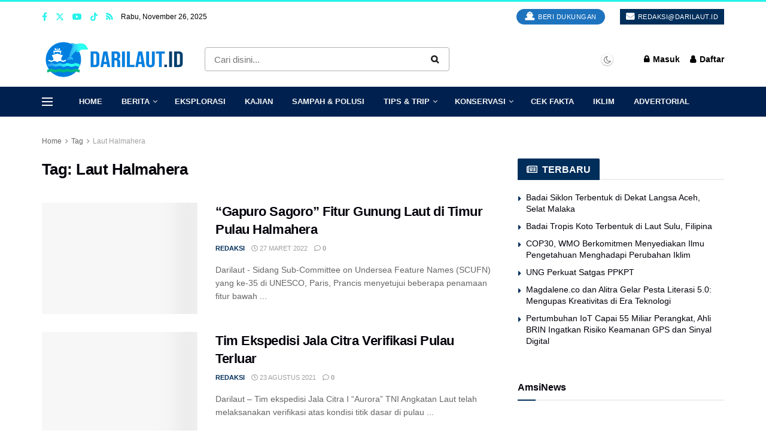

--- FILE ---
content_type: text/html; charset=UTF-8
request_url: https://darilaut.id/tag/laut-halmahera
body_size: 48652
content:
<!doctype html>
<!--[if lt IE 7]><html class="no-js lt-ie9 lt-ie8 lt-ie7" lang="id"> <![endif]-->
<!--[if IE 7]><html class="no-js lt-ie9 lt-ie8" lang="id"> <![endif]-->
<!--[if IE 8]><html class="no-js lt-ie9" lang="id"> <![endif]-->
<!--[if IE 9]><html class="no-js lt-ie10" lang="id"> <![endif]-->
<!--[if gt IE 8]><!--><html class="no-js" lang="id"> <!--<![endif]--><head><style id="litespeed-ccss">img:is([sizes="auto" i],[sizes^="auto," i]){contain-intrinsic-size:3000px 1500px}ul{box-sizing:border-box}:root{--wp--preset--font-size--normal:16px;--wp--preset--font-size--huge:42px}:root{--wp--preset--aspect-ratio--square:1;--wp--preset--aspect-ratio--4-3:4/3;--wp--preset--aspect-ratio--3-4:3/4;--wp--preset--aspect-ratio--3-2:3/2;--wp--preset--aspect-ratio--2-3:2/3;--wp--preset--aspect-ratio--16-9:16/9;--wp--preset--aspect-ratio--9-16:9/16;--wp--preset--color--black:#000000;--wp--preset--color--cyan-bluish-gray:#abb8c3;--wp--preset--color--white:#ffffff;--wp--preset--color--pale-pink:#f78da7;--wp--preset--color--vivid-red:#cf2e2e;--wp--preset--color--luminous-vivid-orange:#ff6900;--wp--preset--color--luminous-vivid-amber:#fcb900;--wp--preset--color--light-green-cyan:#7bdcb5;--wp--preset--color--vivid-green-cyan:#00d084;--wp--preset--color--pale-cyan-blue:#8ed1fc;--wp--preset--color--vivid-cyan-blue:#0693e3;--wp--preset--color--vivid-purple:#9b51e0;--wp--preset--gradient--vivid-cyan-blue-to-vivid-purple:linear-gradient(135deg,rgba(6,147,227,1) 0%,rgb(155,81,224) 100%);--wp--preset--gradient--light-green-cyan-to-vivid-green-cyan:linear-gradient(135deg,rgb(122,220,180) 0%,rgb(0,208,130) 100%);--wp--preset--gradient--luminous-vivid-amber-to-luminous-vivid-orange:linear-gradient(135deg,rgba(252,185,0,1) 0%,rgba(255,105,0,1) 100%);--wp--preset--gradient--luminous-vivid-orange-to-vivid-red:linear-gradient(135deg,rgba(255,105,0,1) 0%,rgb(207,46,46) 100%);--wp--preset--gradient--very-light-gray-to-cyan-bluish-gray:linear-gradient(135deg,rgb(238,238,238) 0%,rgb(169,184,195) 100%);--wp--preset--gradient--cool-to-warm-spectrum:linear-gradient(135deg,rgb(74,234,220) 0%,rgb(151,120,209) 20%,rgb(207,42,186) 40%,rgb(238,44,130) 60%,rgb(251,105,98) 80%,rgb(254,248,76) 100%);--wp--preset--gradient--blush-light-purple:linear-gradient(135deg,rgb(255,206,236) 0%,rgb(152,150,240) 100%);--wp--preset--gradient--blush-bordeaux:linear-gradient(135deg,rgb(254,205,165) 0%,rgb(254,45,45) 50%,rgb(107,0,62) 100%);--wp--preset--gradient--luminous-dusk:linear-gradient(135deg,rgb(255,203,112) 0%,rgb(199,81,192) 50%,rgb(65,88,208) 100%);--wp--preset--gradient--pale-ocean:linear-gradient(135deg,rgb(255,245,203) 0%,rgb(182,227,212) 50%,rgb(51,167,181) 100%);--wp--preset--gradient--electric-grass:linear-gradient(135deg,rgb(202,248,128) 0%,rgb(113,206,126) 100%);--wp--preset--gradient--midnight:linear-gradient(135deg,rgb(2,3,129) 0%,rgb(40,116,252) 100%);--wp--preset--font-size--small:13px;--wp--preset--font-size--medium:20px;--wp--preset--font-size--large:36px;--wp--preset--font-size--x-large:42px;--wp--preset--spacing--20:0.44rem;--wp--preset--spacing--30:0.67rem;--wp--preset--spacing--40:1rem;--wp--preset--spacing--50:1.5rem;--wp--preset--spacing--60:2.25rem;--wp--preset--spacing--70:3.38rem;--wp--preset--spacing--80:5.06rem;--wp--preset--shadow--natural:6px 6px 9px rgba(0, 0, 0, 0.2);--wp--preset--shadow--deep:12px 12px 50px rgba(0, 0, 0, 0.4);--wp--preset--shadow--sharp:6px 6px 0px rgba(0, 0, 0, 0.2);--wp--preset--shadow--outlined:6px 6px 0px -3px rgba(255, 255, 255, 1), 6px 6px rgba(0, 0, 0, 1);--wp--preset--shadow--crisp:6px 6px 0px rgba(0, 0, 0, 1)}.fa{display:inline-block;font:normal normal normal 14px/1 FontAwesome;font-size:inherit;text-rendering:auto;-webkit-font-smoothing:antialiased;-moz-osx-font-smoothing:grayscale}.fa-search:before{content:"\F002"}.fa-user:before{content:"\F007"}.fa-clock-o:before{content:"\F017"}.fa-lock:before{content:"\F023"}.fa-twitter:before{content:"\F099"}.fa-facebook:before{content:"\F09A"}.fa-rss:before{content:"\F09E"}.fa-bars:before{content:"\F0C9"}.fa-envelope:before{content:"\F0E0"}.fa-comment-o:before{content:"\F0E5"}.fa-angle-double-up:before{content:"\F102"}.fa-angle-right:before{content:"\F105"}.fa-angle-up:before{content:"\F106"}.fa-youtube-play:before{content:"\F16A"}.fa-google:before{content:"\F1A0"}.fa-newspaper-o:before{content:"\F1EA"}.fa-ship:before{content:"\F21A"}[class^=jegicon-]:before{font-family:jegicon!important;font-style:normal!important;font-variant:normal!important;font-weight:400!important;text-transform:none!important;speak:none;line-height:1;-webkit-font-smoothing:antialiased;-moz-osx-font-smoothing:grayscale}.jegicon-cross:before{content:"d"}.mfp-hide{display:none!important}button::-moz-focus-inner{border:0;padding:0}a,article,body,div,form,h1,h3,html,i,img,label,li,p,span,ul{border:0;font-size:100%;font:inherit;margin:0;padding:0;vertical-align:baseline}article{display:block}body{line-height:1}ul{list-style:none}body{background:#fff;color:#53585c;font-family:Helvetica Neue,Helvetica,Roboto,Arial,sans-serif;font-size:14px;line-height:1.6em;-webkit-font-smoothing:antialiased;-moz-osx-font-smoothing:grayscale;overflow-anchor:none}body,html{height:100%;margin:0}::-webkit-selection{background:#fde69a;color:#212121;text-shadow:none}a{color:#f70d28;text-decoration:none}img{vertical-align:middle}img{max-width:100%;-ms-interpolation-mode:bicubic;height:auto}button,input,label{font:inherit}[class*=jeg_] .fa{font-family:FontAwesome}.clearfix:after,.container:after,.jeg_block_heading:after,.jeg_postblock:after,.row:after{clear:both;content:"";display:table}h1,h3{color:#212121;text-rendering:optimizeLegibility}h1{font-size:2.25em;letter-spacing:-.02em;line-height:1.25;margin:.67em 0 .5em}h3{font-size:1.563em;line-height:1.4;margin:1em 0 .5em}i{font-style:italic}p{margin:0 0 1.75em;text-rendering:optimizeLegibility}@media (max-width:767px){.container{width:98%;width:calc(100% - 10px)}}@media (max-width:479px){.container{width:100%}}@media (min-width:768px){.container{max-width:750px}}@media (min-width:992px){.container{max-width:970px}}@media (min-width:1200px){.container{max-width:1170px}}.container{margin-left:auto;margin-right:auto;padding-left:15px;padding-right:15px}.row{margin-left:-15px;margin-right:-15px}.col-sm-4,.col-sm-8{min-height:1px;padding-left:15px;padding-right:15px;position:relative}@media (min-width:767px){.col-sm-4,.col-sm-8{float:left}.col-sm-8{width:66.66666667%}.col-sm-4{width:33.33333333%}}*,:after,:before{-webkit-box-sizing:border-box;-moz-box-sizing:border-box;box-sizing:border-box}.jeg_viewport{position:relative}.jeg_container{margin:0 auto;padding:0;width:auto}.jeg_content{background:#fff}.jeg_content{padding:30px 0 40px}.jeg_sidebar{padding-left:30px}.theiaStickySidebar{-webkit-backface-visibility:hidden}input:not([type=submit]){background:#fff;border:1px solid #e0e0e0;border-radius:0;box-shadow:none;display:inline-block;font-size:14px;font-weight:300;height:40px;margin:0;max-width:100%;outline:none;padding:7px 14px;width:100%}input[type=checkbox]{display:inline;height:auto;line-height:inherit;width:auto}.btn,.button,input[type=submit]{-webkit-appearance:none;background:#f70d28;border:none;border-radius:0;color:#fff;display:inline-block;font-size:13px;font-weight:700;height:40px;letter-spacing:1px;line-height:40px;outline:0;padding:0 20px;text-transform:uppercase}.jeg_header{position:relative}.jeg_header .container{height:100%}.jeg_nav_row{-webkit-align-items:center;-js-display:flex;display:-webkit-flex;display:-ms-flexbox;display:flex;-webkit-flex-flow:row nowrap;-ms-flex-flow:row nowrap;flex-flow:row nowrap;position:relative;-ms-flex-align:center;align-items:center;-webkit-justify-content:space-between;-ms-flex-pack:justify;height:100%;justify-content:space-between}.jeg_nav_grow{-webkit-box-flex:1;-ms-flex:1;flex:1}.jeg_nav_normal{-webkit-box-flex:0 0 auto;-ms-flex:0 0 auto;flex:0 0 auto}.item_wrap{-webkit-align-items:center;display:inline-block;display:-webkit-flex;display:-ms-flexbox;display:flex;-webkit-flex-flow:row wrap;-ms-flex-flow:row wrap;flex-flow:row wrap;width:100%;-ms-flex-align:center;align-items:center}.jeg_nav_left{margin-right:auto}.jeg_nav_right{margin-left:auto}.jeg_nav_center{margin:0 auto}.jeg_nav_alignleft{justify-content:flex-start}.jeg_nav_alignright{justify-content:flex-end}.jeg_nav_aligncenter{justify-content:center}.jeg_topbar{background:#f5f5f5;border-bottom:1px solid #e0e0e0;color:#757575;font-size:12px;position:relative;z-index:11;-webkit-font-smoothing:auto;-moz-osx-font-smoothing:auto}.jeg_topbar .jeg_nav_item{border-right:1px solid #e0e0e0;padding:0 12px}.jeg_topbar.dark{background:#212121;border-bottom-width:0;color:#f5f5f5}.jeg_topbar.dark,.jeg_topbar.dark .jeg_nav_item{border-color:hsl(0 0% 100% / .15)}.jeg_topbar .jeg_nav_item:last-child{border-right-width:0}.jeg_topbar .jeg_nav_row{height:34px;line-height:34px}.jeg_midbar{background-color:#fff;border-bottom:0 solid #e8e8e8;height:140px;position:relative;z-index:10}.jeg_midbar .jeg_nav_item{padding:0 14px}.jeg_midbar.dark{background-color:#212121;color:#f5f5f5}.jeg_midbar.dark .jeg_search_toggle{color:#f5f5f5}.jeg_navbar{background:#fff;border-bottom:1px solid #e8e8e8;border-top:0 solid #e8e8e8;-webkit-box-sizing:content-box;box-sizing:content-box;line-height:50px;position:relative;z-index:9}.jeg_navbar:first-child{z-index:10}.jeg_navbar .jeg_nav_item{padding:0 14px}.jeg_nav_item:first-child{padding-left:0}.jeg_nav_item:last-child{padding-right:0}.jeg_navbar_dark:not(.jeg_navbar_boxed){background:#212121}.jeg_navbar_dark .jeg_menu>li>a,.jeg_navbar_dark .jeg_search_toggle{color:#fafafa}.jeg_navbar_dark .jeg_menu>li>ul{border-top:0}.jeg_logo{position:relative}.site-title{font-size:60px;letter-spacing:-.02em;line-height:1;margin:0;padding:0}.jeg_mobile_logo .site-title{font-size:34px}.site-title a{color:#212121;display:block}.jeg_midbar.dark .site-title a{color:#f5f5f5}.jeg_logo img{display:block;height:auto;image-rendering:optimizeQuality}.jeg_nav_left .jeg_logo{margin-right:7px}.jeg_topbar .jeg_social_icon_block.nobg a .fa{font-size:14px}.jeg_topbar .jeg_social_icon_block.nobg a .jeg-icon svg{height:14px}.btn.round{border-radius:40px}.btn .fa{font-size:14px;margin-right:2px}.jeg_topbar .btn{font-size:11px;font-weight:500;height:26px;letter-spacing:.5px;line-height:26px;padding:0 10px}.jeg_topbar .btn.round{padding:0 14px}.jeg_navbar .btn{font-size:12px;font-weight:500;height:36px;line-height:36px;padding:0 16px}.jeg_nav_account{position:relative}.jeg_accountlink{float:left}.jeg_accountlink:last-child{padding-right:0}.jeg_accountlink li{position:static!important}.jeg_accountlink li .fa{margin-right:2px}.jeg_nav_icon{display:-webkit-box;display:-ms-flexbox;display:flex;-webkit-box-align:center;-ms-flex-align:center;align-items:center}.jeg_nav_icon .jeg_mobile_toggle{color:#212121;display:block;height:14px;position:relative;width:18px}.jeg_navbar_dark .jeg_mobile_toggle{color:#fafafa}.jeg_nav_icon .jeg_mobile_toggle span{border-top:2px solid;height:2px;left:0;position:absolute;width:100%}.jeg_nav_icon .jeg_mobile_toggle span:first-child{top:0}.jeg_nav_icon .jeg_mobile_toggle span:nth-child(2){margin-top:-1px;top:50%}.jeg_nav_icon .jeg_mobile_toggle span:nth-child(3){bottom:0}.jeg_topbar .socials_widget a{margin:0 5px 0 0}.jeg_topbar .socials_widget a .fa,.jeg_topbar .socials_widget a .jeg-icon{line-height:26px;width:26px}.jeg_topbar .socials_widget.nobg a{margin-right:14px}.jeg_topbar .socials_widget.nobg a:last-child{margin-right:0}.jeg_topbar .socials_widget.nobg a .fa{font-size:14px}.jeg_separator{border-left:1px solid #e0e0e0;height:30px}.dark .jeg_separator{border-color:hsl(0 0% 100% / .15)}.jeg_search_wrapper{position:relative}.jeg_search_wrapper .jeg_search_form{display:block;line-height:normal;min-width:60%;position:relative}.jeg_search_toggle{color:#212121;display:block;text-align:center}.jeg_midbar .jeg_search_toggle{font-size:18px;line-height:50px;min-width:16px}.jeg_navbar .jeg_search_toggle{font-size:16px;min-width:15px}.jeg_search_wrapper .jeg_search_input{height:40px;padding:.5em 30px .5em 14px;vertical-align:middle;width:100%}.jeg_search_wrapper .jeg_search_button{background:#fff0;border:0;bottom:0;color:#212121;font-size:14px;height:auto;line-height:normal;min-height:unset;outline:none;padding:0 10px;position:absolute;right:0;top:0}.jeg_navbar .jeg_search_wrapper .jeg_search_input{height:36px}.jeg_search_no_expand .jeg_search_toggle{display:none}.jeg_search_no_expand.rounded .jeg_search_input{border-radius:4px}.jeg_midbar .jeg_search_no_expand .jeg_search_input{font-size:15px;padding:.5em 35px .5em 15px}.jeg_midbar .jeg_search_wrapper .jeg_search_button{padding-right:15px}.jeg_search_popup_expand .jeg_search_form{background:#fff;border:1px solid #eee;-webkit-box-shadow:0 1px 4px rgb(0 0 0 / .09);box-shadow:0 1px 4px rgb(0 0 0 / .09);display:block;height:0;opacity:0;padding:0;position:absolute;right:-4px;text-align:center;top:100%;visibility:hidden;width:325px;z-index:12}.jeg_search_popup_expand .jeg_search_form:before{border-color:#fff0 #fff0 #fff;border-style:solid;border-width:0 8px 8px;content:"";position:absolute;right:16px;top:-8px;z-index:98}.jeg_search_popup_expand .jeg_search_form:after{border-color:#fff0 #fff0 #eaeaea;border-style:solid;border-width:0 9px 9px;content:"";position:absolute;right:15px;top:-9px;z-index:97}.jeg_search_popup_expand .jeg_search_input{-webkit-box-shadow:inset 0 0 15px 0 rgb(0 0 0 / .08);box-shadow:inset 0 0 15px 0 rgb(0 0 0 / .08);width:100%}.jeg_search_popup_expand .jeg_search_button{bottom:0;color:#888;position:absolute;right:20px;top:0}.jeg_navbar:not(.jeg_navbar_boxed):not(.jeg_navbar_menuborder) .jeg_search_popup_expand:last-child .jeg_search_form,.jeg_navbar:not(.jeg_navbar_boxed):not(.jeg_navbar_menuborder) .jeg_search_popup_expand:last-child .jeg_search_result{right:-17px}.jeg_search_hide{display:none}.jeg_search_result{background:#fff;border:1px solid #eee;-webkit-box-shadow:0 1px 4px rgb(0 0 0 / .09);box-shadow:0 1px 4px rgb(0 0 0 / .09);height:0;line-height:1;opacity:0;padding:0;position:absolute;right:-4px;top:100%;visibility:hidden;width:325px;z-index:9}.jeg_header .jeg_search_result{z-index:10}.jeg_search_no_expand .jeg_search_result{height:auto;margin-top:0;min-width:100%;opacity:1;right:0;visibility:visible}.jeg_search_result.with_result .search-all-button{overflow:hidden}.jeg_search_result .search-link{border-top:1px solid #eee;display:none;font-size:12px;padding:12px 15px;text-align:center}.jeg_search_result .search-link .fa{margin-right:5px}.jeg_search_result.with_result .search-all-button{display:block}.jeg_popup{background:#fff;margin:20px auto;max-width:380px;padding:35px;position:relative;width:auto}.jeg_popupform{text-align:center}.jeg_popupform .input_field{margin-bottom:1em}.jeg_popupform h3{font-size:22px;font-weight:700;margin-bottom:.5em}.jeg_popupform input:not([type=submit]){border-radius:3px;font-size:16px;height:48px;text-align:center}.jeg_popupform .button{border-radius:3px;font-size:16px;height:48px;letter-spacing:normal;text-transform:none;width:100%}.jeg_popupform .input_field.remember_me{margin:25px 0;text-align:left}.jeg_popupform .input_field.remember_me input[type=checkbox]{height:auto}.bottom_links{color:#a0a0a0;font-size:13px;text-align:left}.bottom_links .jeg_popuplink{float:right;font-weight:700}.bottom_links .forgot{color:#a0a0a0;float:left;font-weight:400}.jeg_menu>li{float:left;padding-right:1.2em;position:relative;text-align:left}.jeg_menu>li:last-child{padding-right:0}.jeg_midbar .jeg_menu:not(.jeg_main_menu)>li>a{color:#212121;font-weight:bolder;line-height:50px}.jeg_midbar.dark .jeg_menu>li>a,.jeg_navbar.jeg_navbar_dark .jeg_menu>li>a{color:#f5f5f5}.jeg_menu li li{line-height:20px;position:relative}.jeg_menu li>ul{background:#fff;-webkit-box-shadow:0 0 2px rgb(0 0 0 / .1),0 20px 40px rgb(0 0 0 / .18);box-shadow:0 0 2px rgb(0 0 0 / .1),0 20px 40px rgb(0 0 0 / .18);display:none;left:0;min-width:15em;position:absolute;text-align:left;top:100%;white-space:nowrap;z-index:11}.jeg_menu li>ul li a{border-bottom:1px solid #eee;color:#7b7b7b;font-size:13px;padding:8px 16px}.jeg_menu li>ul>li:last-child>a{border-bottom:0}.jeg_menu a{display:block}.jeg_menu a{position:relative}.jeg_main_menu>li{float:left;list-style:none;margin:0;padding:0}.jeg_main_menu>li>a{color:#212121;display:block;font-size:1em;font-weight:700;line-height:50px;margin:0;padding:0 16px;position:relative;text-transform:uppercase;white-space:nowrap}.jeg_menu_style_2>li>a:before{background:#f70d28;bottom:-1px;content:"";height:3px;left:0;margin:auto;opacity:0;position:absolute;right:0;width:0}.jeg_navbar_dark .jeg_menu_style_2>li>a:before{bottom:0}.jeg_navbar_mobile_wrapper,.jeg_navbar_mobile_wrapper .sticky_blankspace{display:none}.jeg_stickybar{left:auto;margin:0 auto;opacity:0;position:fixed;top:0;visibility:hidden;width:100%;z-index:9997}.jeg_topbar,.jeg_topbar.dark{border-top-style:solid}.module-preloader{bottom:0;height:16px;left:0;margin:auto;position:absolute;right:0;top:0;width:16px}.jeg_preloader span{-webkit-animation:jeg_preloader_bounce 1.4s ease-in-out infinite both;animation:jeg_preloader_bounce 1.4s ease-in-out infinite both;background-color:#999;border-radius:100%;height:16px;position:absolute;top:0;width:16px}.jeg_preloader span:first-of-type{-webkit-animation-delay:-.32s;animation-delay:-.32s;left:-22px}.jeg_preloader span:nth-of-type(2){-webkit-animation-delay:-.16s;animation-delay:-.16s}.jeg_preloader span:last-of-type{left:22px}@-webkit-keyframes jeg_preloader_bounce{0%,80%,to{opacity:0;-webkit-transform:scale(0)}40%{opacity:1;-webkit-transform:scale(1)}}@keyframes jeg_preloader_bounce{0%,80%,to{opacity:0;-webkit-transform:scale(0);transform:scale(0)}40%{opacity:1;-webkit-transform:scale(1);transform:scale(1)}}.jeg_navbar_mobile{background:#fff;box-shadow:0 2px 6px rgb(0 0 0 / .1);display:none;position:relative;top:0;transform:translateZ(0)}.jeg_navbar_mobile .container{height:100%;width:100%}.jeg_mobile_bottombar{border-style:solid;height:60px;line-height:60px}.jeg_mobile_bottombar .jeg_nav_item{padding:0 10px}.jeg_navbar_mobile .jeg_nav_left .jeg_nav_item:first-child{padding-left:0}.jeg_navbar_mobile .jeg_nav_right .jeg_nav_item:last-child{padding-right:0}.jeg_mobile_bottombar.dark{background:#000;color:#212121}.jeg_mobile_bottombar.dark a{color:#212121}.jeg_mobile_bottombar.dark .jeg_search_toggle,.jeg_mobile_bottombar.dark .toggle_btn{color:#fff}.jeg_navbar_mobile .jeg_search_toggle,.jeg_navbar_mobile .toggle_btn{color:#212121;display:block;font-size:22px}.jeg_mobile_logo a{display:block}.jeg_mobile_logo img{display:block;max-height:40px;width:auto}.jeg_navbar_mobile .jeg_search_wrapper{position:static}.jeg_navbar_mobile .jeg_search_popup_expand{float:none}.jeg_navbar_mobile .jeg_search_popup_expand .jeg_search_form:after,.jeg_navbar_mobile .jeg_search_popup_expand .jeg_search_form:before{display:none!important}.jeg_navbar_mobile .jeg_search_popup_expand .jeg_search_form{border-left:0;border-right:0;left:-15px!important;padding:20px;right:-15px!important;-webkit-transform:none;transform:none;width:auto}.jeg_navbar_mobile .jeg_search_popup_expand .jeg_search_result{border:0;left:-15px!important;margin-top:84px;right:-15px!important;width:auto}.jeg_navbar_mobile .jeg_search_form .jeg_search_button{font-size:18px}.jeg_navbar_mobile .jeg_search_wrapper .jeg_search_input{font-size:18px;height:42px;padding:.5em 40px .5em 15px}.jeg_mobile_wrapper .jeg_search_no_expand .jeg_search_input{box-shadow:inset 0 2px 2px rgb(0 0 0 / .05)}.jeg_mobile_wrapper .jeg_search_result{border-left:0;border-right:0;right:0;width:100%}.jeg_bg_overlay{background:#000;background:-webkit-linear-gradient(180deg,#000,#434343);background:linear-gradient(180deg,#000,#434343);bottom:0;content:"";display:block;opacity:0;position:fixed;top:0;visibility:hidden;width:100%;z-index:9998}.jeg_mobile_wrapper{background:#fff;display:block;height:100%;left:0;opacity:0;overflow-x:hidden;overflow-y:auto;position:fixed;top:0;-webkit-transform:translate3d(-100%,0,0);transform:translate3d(-100%,0,0);width:320px;z-index:9999}.jeg_menu_close{color:#fff;font-size:16px;opacity:0;padding:0;position:fixed;right:15px;top:15px;-webkit-transform:rotate(-90deg);transform:rotate(-90deg);visibility:hidden;z-index:9999}@media only screen and (min-width:1023px){.jeg_menu_close{font-size:20px;padding:20px}}.jeg_mobile_wrapper .nav_wrap{display:flex;flex-direction:column;min-height:100%;position:relative}.jeg_mobile_wrapper .nav_wrap:before{bottom:0;content:"";left:0;min-height:100%;position:absolute;right:0;top:0;z-index:-1}.jeg_mobile_wrapper .item_main{flex:1}.jeg_mobile_wrapper .item_bottom{-webkit-box-pack:end;-ms-flex-pack:end;justify-content:flex-end}.jeg_aside_item{border-bottom:1px solid #eee;display:block;padding:20px}.item_bottom .jeg_aside_item{border-bottom:0;padding:10px 20px}.item_bottom .jeg_aside_item:first-child{padding-top:20px}.jeg_aside_item:last-child{border-bottom:0}.jeg_aside_item:after{clear:both;content:"";display:table}.jeg_navbar_mobile_wrapper{position:relative;z-index:9}.jeg_mobile_menu li a{color:#212121;display:block;font-size:18px;font-weight:700;line-height:1.444em;margin-bottom:15px;position:relative}.jeg_mobile_wrapper .socials_widget{display:-webkit-box;display:-ms-flexbox;display:flex;width:100%}.dark .jeg_search_result.with_result .search-all-button{border-color:hsl(0 0% 100% / .15)}.module-overlay{background:hsl(0 0% 100% / .9);display:none;height:100%;left:0;position:absolute;top:0;width:100%;z-index:5}.module-preloader{bottom:0;height:16px;left:0;margin:auto;position:absolute;right:0;top:0;width:16px}.jeg_block_heading{margin-bottom:30px;position:relative}.jeg_block_title{color:#212121;float:left;font-size:16px;font-weight:700;line-height:normal;margin:0}.jeg_block_title i,.jeg_block_title span{display:inline-block;height:36px;line-height:36px;padding:0 15px;white-space:nowrap}.jeg_block_title i{margin-right:8px;padding:0}.jeg_block_heading_1{border-bottom:2px solid #eee}.jeg_block_heading_1 .jeg_block_title span{background:#f70d28;border-radius:2px 2px 0 0;color:#fff;margin-bottom:-2px}.jeg_block_heading_6{border-bottom:2px solid #eee}.jeg_block_heading_6:after{background:#f70d28;bottom:-2px;content:"";display:block;height:2px;position:relative;width:30px}.jeg_block_heading_6 .jeg_block_title span{padding:0}.jeg_pl_md_2{margin-bottom:30px;overflow:hidden}.jeg_pl_md_2 .jeg_thumb{width:260px}.jeg_pl_md_2 .jeg_thumb{float:left;margin-right:30px}.jeg_pl_md_2 .jeg_postblock_content{overflow:hidden}.jeg_pl_md_2 .jeg_post_title{font-size:22px;font-weight:700;line-height:1.4em;margin:0 0 5px}.jeg_pl_xs_4{margin:0 0 10px}.jeg_pl_xs_4 .jeg_postblock_content{padding:0 0 0 14px;position:relative}.jeg_pl_xs_4 .jeg_postblock_content:before{color:#f70d28;content:"\F0DA";font-family:FontAwesome;font-size:14px;left:1px;position:absolute;text-rendering:auto;top:0;width:100%;-webkit-font-smoothing:antialiased;-moz-osx-font-smoothing:grayscale}.jeg_pl_xs_4 .jeg_post_title{display:inline-block;font-size:1em;font-weight:400;letter-spacing:normal;margin:0 5px 0 0}.jeg_postblock{margin-bottom:20px;position:relative}.jeg_post_title{letter-spacing:-.02em}.jeg_post_title a{color:#212121}.jeg_post_excerpt{font-size:14px;line-height:1.6;margin-top:1em}.jeg_post_excerpt p{margin-bottom:1em}.jeg_post_excerpt p:last-of-type{margin-bottom:0}.jeg_post_meta{color:#a0a0a0;font-size:11px;text-transform:uppercase}.jeg_post_meta a{color:inherit;font-weight:700}.jeg_meta_date a{font-weight:400}.jeg_meta_author a{color:#f70d28}.jeg_post_meta .fa{color:#2e9fff}.jeg_post_meta>div{display:inline-block}.jeg_post_meta>div:not(:last-of-type){margin-right:1em}.jeg_thumb,.thumbnail-container{overflow:hidden;position:relative;z-index:0}.thumbnail-container{background:#f7f7f7;background-position:50%;background-size:cover;display:block;height:0}.thumbnail-container>img{bottom:0;color:#a0a0a0;left:0;min-height:100%;position:absolute;top:0;width:100%;z-index:-1}.size-715{padding-bottom:71.5%}.thumbnail-container.animate-lazy>img{opacity:0}.thumbnail-container:after{background:#f7f7f7 url(/wp-content/themes/jnews/assets/dist/image/preloader.gif);background-position:50%;background-size:cover;bottom:0;content:"";height:100%;left:0;opacity:1;position:absolute;right:0;top:0;z-index:-2}.jeg_block_navigation{position:relative}.navigation_overlay{display:none;height:48px;position:relative}.jeg_postblock_3{margin-bottom:10px}.jeg_postblock_28 .jeg_post_title{display:block}.jeg_ad{text-align:center}.jeg_ad_module{margin-bottom:40px}.jnews_header_bottom_ads,.jnews_header_top_ads{background:#f5f5f5;position:relative;z-index:8}.widget{margin-bottom:40px}.socials_widget a{display:inline-block;margin:0 10px 10px 0;text-decoration:none!important}.socials_widget a .fa{color:#fff;display:inline-block;font-size:1em;line-height:36px;text-align:center;white-space:nowrap;width:38px}.socials_widget .fa{font-size:16px}.socials_widget.nobg a .fa{background:transparent!important;font-size:18px;height:auto;line-height:inherit;width:auto}.socials_widget a .jeg-icon{display:inline-block;line-height:36px;text-align:center;white-space:nowrap;width:38px}.socials_widget .jeg-icon svg{height:16px;position:relative;top:2px;fill:#fff}.socials_widget span{display:inline-block;margin-left:.5em}.socials_widget.nobg a{margin:0 20px 15px 0}.socials_widget a:last-child{margin-right:0}.socials_widget.nobg a .jeg-icon{background:transparent!important;height:auto;line-height:inherit;width:auto}.socials_widget.nobg a .jeg-icon svg{height:18px}.jeg_social_icon_block.socials_widget a .jeg-icon svg{height:16px}.socials_widget .jeg-icon{margin:0}.socials_widget .jeg_rss .fa{background:#ff6f00}.socials_widget .jeg_facebook .fa{background:#45629f}.socials_widget .jeg_twitter .fa{background:#000}.socials_widget .jeg_youtube .fa{background:#c61d23}.socials_widget .jeg_tiktok .jeg-icon{background:#000}.fa-twitter:before{content:none!important}.socials_widget.nobg .jeg_rss .fa{color:#ff6f00}.socials_widget.nobg .jeg_facebook .fa{color:#45629f}.socials_widget.nobg .jeg_youtube .fa{color:#c61d23}.socials_widget.nobg .jeg_twitter .jeg-icon svg{fill:#000}.socials_widget.nobg .jeg-icon.icon-tiktok svg{fill:#000}.jeg_breadcrumbs{margin-bottom:20px}#breadcrumbs{color:#a0a0a0;font-size:12px;margin:0}#breadcrumbs a{color:#53585c}#breadcrumbs .fa{padding:0 3px}#breadcrumbs .breadcrumb_last_link a{color:#a0a0a0}.jscroll-to-top{-webkit-backface-visibility:hidden;bottom:30px;opacity:0;position:fixed;right:30px;-webkit-transform:translate3d(0,30px,0);-ms-transform:translate3d(0,30px,0);transform:translate3d(0,30px,0);visibility:hidden;z-index:11}.jscroll-to-top>a{background:hsl(0 0% 71% / .15);border:1px solid rgb(0 0 0 / .11);border-radius:5px;-webkit-box-shadow:inset 0 0 0 1px hsl(0 0% 100% / .1),0 2px 6px rgb(0 0 0 / .1);box-shadow:inset 0 0 0 1px hsl(0 0% 100% / .1),0 2px 6px rgb(0 0 0 / .1);color:#a0a0a0;display:block;font-size:30px;height:46px;line-height:44px;opacity:.8;text-align:center;width:46px}@media only screen and (max-width:1024px){.jscroll-to-top{bottom:50px}}.jeg_social_icon_block.nobg a .fa{font-size:16px}.jeg_social_icon_block a{margin-bottom:0!important}.jnews-cookie-law-policy{background:#fff;bottom:0;-webkit-box-shadow:0 0 1px rgb(0 0 0 / .2),0 2px 20px rgb(0 0 0 / .15);box-shadow:0 0 1px rgb(0 0 0 / .2),0 2px 20px rgb(0 0 0 / .15);display:none;padding:10px;position:fixed;text-align:center;width:100%;z-index:999}.jnews-cookie-law-policy .btn-cookie{border-radius:2px;height:30px;line-height:30px;margin-left:10px;text-transform:none}.preloader_type .jeg_preloader{display:none}.preloader_type{height:100%;position:relative;width:100%}.preloader_type.preloader_dot .jeg_preloader.dot{display:block}.jnews_preloader_circle_outer{margin-top:-30px;position:absolute;top:50%;width:100%}.jnews_preloader_circle_inner{-webkit-animation:spincircle .9s linear infinite;animation:spincircle .9s linear infinite;border:.4em solid rgb(0 0 0 / .2);border-left-color:rgb(0 0 0 / .6);font-size:15px;margin:0 auto;position:relative;text-indent:-9999em;-webkit-transform:translateZ(0);-ms-transform:translateZ(0);transform:translateZ(0)}.jnews_preloader_circle_inner,.jnews_preloader_circle_inner:after{border-radius:50%;height:60px;width:60px}@-webkit-keyframes spincircle{0%{-webkit-transform:rotate(0deg);transform:rotate(0deg)}to{-webkit-transform:rotate(1turn);transform:rotate(1turn)}}@keyframes spincircle{0%{-webkit-transform:rotate(0deg);transform:rotate(0deg)}to{-webkit-transform:rotate(1turn);transform:rotate(1turn)}}.jeg_square{animation:jeg_square 2s ease infinite;border:4px solid #555;display:inline-block;height:30px;position:relative;top:50%;width:30px}.jeg_square_inner{animation:jeg_square_inner 2s ease-in infinite;background-color:#555;display:inline-block;vertical-align:top;width:100%}@-webkit-keyframes jeg_square{0%{-webkit-transform:rotate(0deg);transform:rotate(0deg)}25%{-webkit-transform:rotate(180deg);transform:rotate(180deg)}50%{-webkit-transform:rotate(180deg);transform:rotate(180deg)}75%{-webkit-transform:rotate(1turn);transform:rotate(1turn)}to{-webkit-transform:rotate(1turn);transform:rotate(1turn)}}@keyframes jeg_square{0%{-webkit-transform:rotate(0deg);transform:rotate(0deg)}25%{-webkit-transform:rotate(180deg);transform:rotate(180deg)}50%{-webkit-transform:rotate(180deg);transform:rotate(180deg)}75%{-webkit-transform:rotate(1turn);transform:rotate(1turn)}to{-webkit-transform:rotate(1turn);transform:rotate(1turn)}}@-webkit-keyframes jeg_square_inner{0%{height:0}25%{height:0}50%{height:100%}75%{height:100%}to{height:0}}@keyframes jeg_square_inner{0%{height:0}25%{height:0}50%{height:100%}75%{height:100%}to{height:0}}.g-recaptcha{margin-bottom:15px}.dark_mode_switch{display:block;height:25px;position:relative;width:45px}.dark_mode_switch input{height:0;opacity:0;width:0}.slider{background-color:rgb(0 0 0 / .1);bottom:0;left:0;position:absolute;right:0;top:0}.slider:before{background-color:#fff;bottom:3px;box-shadow:0 1px 3px rgb(0 0 0 / .3);color:#666;content:"\F186";font-family:FontAwesome;font-size:14px!important;height:19px;left:3px;line-height:20px;position:absolute;text-align:center;width:19px}.jeg_midbar.dark .slider{background-color:hsl(0 0% 100% / .3)}.slider.round{border-radius:25px}.slider.round:before{border-radius:50%}.jeg_menu.jeg_main_menu>.menu-item-has-children>a:after{content:"\F107";display:inline-block;font:normal normal normal 12px/1 FontAwesome;font-size:inherit;margin-left:5px;margin-right:-3px;text-rendering:auto;-webkit-font-smoothing:antialiased;-moz-osx-font-smoothing:grayscale}.jeg_archive_header{margin-bottom:40px}.jeg_archive_title{font-size:26px;font-weight:700;margin:0 0 15px}.jeg_block_container{display:block;height:100%;overflow:hidden;position:relative;z-index:1}@media only screen and (max-width:1024px){.jeg_header{display:none}.jeg_navbar_mobile,.jeg_navbar_mobile_wrapper{display:block}.jeg_navbar_mobile_wrapper{display:block}.jeg_sidebar{padding:0 15px!important}}@media only screen and (min-width:768px) and (max-width:1023px){.jeg_block_heading{margin-bottom:20px}.jeg_block_title span{font-size:13px}.jeg_block_title i,.jeg_block_title span{height:30px!important;line-height:30px!important}}@media only screen and (max-width:767px){.jeg_content{padding:20px 0 30px}.jeg_breadcrumbs,.jeg_postblock{margin-bottom:10px}.jeg_archive_header,.jeg_block_heading{margin-bottom:25px}.jeg_ad_module,.jeg_sidebar .widget{margin-bottom:30px}#breadcrumbs{font-size:12px}}@media only screen and (max-width:480px){.jeg_block_heading,.jeg_postblock{margin-bottom:20px}.jeg_archive_title{font-size:20px;line-height:1.3}}@media only screen and (max-width:320px){.jeg_mobile_wrapper{width:275px}.jeg_mobile_menu li a{font-size:16px;margin-bottom:12px}.jeg_navbar_mobile .jeg_search_wrapper .jeg_search_input{font-size:16px;height:38px;padding:.5em 35px .5em 12px}.jeg_navbar_mobile .jeg_search_popup_expand .jeg_search_result{margin-top:80px}.jeg_navbar_mobile .jeg_search_form .jeg_search_button{font-size:16px}}@media only screen and (max-width:1024px){.jeg_pl_md_2 .jeg_post_title{font-size:16px}.jeg_pl_md_2 .jeg_thumb{width:200px}}@media only screen and (min-width:768px) and (max-width:1023px){.jeg_post_meta{font-size:10px}.jeg_post_excerpt{font-size:12px}.jeg_pl_md_2 .jeg_post_title{font-size:14px}.jeg_pl_xs_4 .jeg_postblock_content{line-height:normal}.jeg_pl_xs_4 .jeg_post_title{font-size:12px}}@media only screen and (max-width:767px){.jeg_block_heading{margin-bottom:20px}}@media only screen and (max-width:568px){.jeg_pl_xs_4{margin-bottom:5px;padding-bottom:5px}}@media only screen and (max-width:480px){.jeg_post_meta{font-size:10px;text-rendering:auto}.jeg_post_excerpt{margin-top:5px}.jeg_pl_md_2{margin-bottom:15px}.jeg_pl_md_2 .jeg_post_title{font-size:15px;font-weight:400}.jeg_pl_md_2 .jeg_thumb{width:100px}.jeg_pl_md_2 .jeg_thumb{margin-right:10px}.jeg_pl_xs_4 .jeg_post_title{font-size:14px}.jeg_postblock_3 .jeg_post_excerpt{display:none}}@media only screen and (max-width:320px){.jeg_pl_md_2 .jeg_post_title{font-size:1em}.jeg_pl_md_2 .jeg_thumb{width:80px}.jeg_pl_md_2 .jeg_meta_author{display:none}}.jeg_midbar .jeg_menu:not(.jeg_main_menu)>li>a{color:var(--j-link-txt-color)!important}.jeg_post_meta .fa{color:inherit!important}.widget .jeg_block_heading{margin-bottom:20px}.jscroll-to-top>a{border-radius:0}.social-login-wrapper{margin:20px 0}.social-login-item{padding:5px 0}.social-login-item a{position:relative;width:100%;padding:0 0 0 40px;border-radius:3px}.social-login-item .btn-facebook{background:#45629f;border-bottom:2.5px solid #374e7f}.social-login-item .btn-google{background:#4285f4;border-bottom:2.5px solid #4285f4}.social-login-wrapper.light .social-login-item .btn-facebook,.social-login-wrapper.light .social-login-item .btn-google{background:#fff;border-bottom:none;box-shadow:0 1px 2px rgb(0 0 0 / .08)}.social-login-wrapper.light .social-login-item .btn-facebook{color:#45629f;border:1px solid #45629f}.social-login-wrapper.light .social-login-item .btn-google{color:#4285f4;border:1px solid #4285f4}.social-login-item .fa{position:absolute;left:0;top:0;height:40px;width:40px;font-size:18px;background:rgb(0 0 0 / .2);border-top-left-radius:3px;border-bottom-left-radius:3px}.social-login-wrapper.light .social-login-item .fa{border-radius:0;color:#fff;height:38px}.social-login-wrapper.light .social-login-item .btn-facebook .fa{background:#45629f}.social-login-wrapper.light .social-login-item .btn-google .fa{background:#4285f4}.social-login-item a:visited{color:#fff}.social-login-item .fa:before{position:relative;top:11px;left:1px}.social-login-line{margin-top:15px}.social-login-line span{position:relative}.social-login-line span:before{left:-100px}.social-login-line span:after{right:-100px}.social-login-line span:after,.social-login-line span:before{position:absolute;content:"";height:1px;background:#ebebeb;top:50%;width:80px}.jeg_logo_img{width:250px}.jeg_container,.jeg_content{background-color:#fff}body{--j-body-color:#666666;--j-accent-color:#002e5b;--j-alt-color:#26f2eb;--j-heading-color:#02010a;--j-entry-link-color:#1e73be}body,#breadcrumbs a{color:#666}a,.jeg_pl_xs_4 .jeg_postblock_content:before,.jeg_meta_author a{color:#002e5b}.jeg_menu_style_2>li>a:before,.jeg_block_heading_1 .jeg_block_title span,.jeg_block_heading_6:after,input[type="submit"],.btn,.button{background-color:#002e5b}.jeg_post_meta .fa{color:#26f2eb}h1,h3,.jeg_post_title a,.jeg_block_title{color:#02010a}.jeg_topbar .jeg_nav_row{line-height:50px}.jeg_topbar .jeg_nav_row{height:50px}.jeg_topbar,.jeg_topbar.dark{background:#fff}.jeg_topbar,.jeg_topbar.dark{border-color:#26f2eb;color:#0a0a0a;border-top-width:3px;border-top-color:#26f2eb}.jeg_topbar a,.jeg_topbar.dark a{color:#fff}.jeg_midbar{height:92px}.jeg_midbar,.jeg_midbar.dark{background-color:#fff;border-bottom-width:0}.jeg_midbar a,.jeg_midbar.dark a{color:#02010a}.jeg_header .jeg_bottombar.jeg_navbar,.jeg_bottombar .jeg_nav_icon{height:50px}.jeg_header .jeg_bottombar.jeg_navbar,.jeg_header .jeg_bottombar .jeg_main_menu:not(.jeg_menu_style_1)>li>a{line-height:50px}.jeg_header .jeg_bottombar.jeg_navbar_wrapper:not(.jeg_navbar_boxed){background:#00214f}.jeg_header .jeg_bottombar,.jeg_header .jeg_bottombar.jeg_navbar_dark{border-bottom-width:0}.jeg_header_sticky .jeg_navbar_wrapper:not(.jeg_navbar_boxed){background:#00214f}.jeg_stickybar{border-bottom-width:0}.jeg_mobile_midbar,.jeg_mobile_midbar.dark{background:#00214f}.jeg_header .socials_widget>a>i.fa:before{color:#26f2eb}.jeg_header .socials_widget.nobg>a>i>span.jeg-icon svg{fill:#26f2eb}.jeg_header .socials_widget.nobg>a>span.jeg-icon svg{fill:#26f2eb}.jeg_header .socials_widget>a>span.jeg-icon svg{fill:#26f2eb}.jeg_header .socials_widget>a>i>span.jeg-icon svg{fill:#26f2eb}.jeg_top_date{color:#000}.jeg_button_1 .btn{background:#1e73be;color:#0a0a0a;border-color:#26f2eb}.jeg_button_2 .btn{color:#000}.jeg_lang_switcher{color:#0a0a0a}.jeg_nav_account,.jeg_midbar .jeg_nav_account .jeg_menu>li>a{color:#000}.jeg_navbar_mobile .jeg_search_wrapper .jeg_search_toggle,.jeg_navbar_mobile .dark .jeg_search_wrapper .jeg_search_toggle{color:#fff}.jeg_nav_search{width:62%}.jeg_header .jeg_search_no_expand .jeg_search_form .jeg_search_input{border-color:#b2b2b2}.jeg_header .jeg_search_no_expand .jeg_search_result .search-link{color:#02010a}.jeg_menu_style_2>li>a:before{background:#26f2eb}.jeg_navbar_wrapper .jeg_menu li>ul{background:#fff}.jeg_navbar_wrapper .jeg_menu li>ul li>a{color:#666}.jeg_navbar_wrapper .jeg_menu li>ul li a{border-color:#eee}.socials_widget a .fa{color:#b2c0cd}body,input,.btn,.button{font-family:"Open Sans",Helvetica,Arial,sans-serif}.jeg_main_menu>li>a{font-family:Poppins,Helvetica,Arial,sans-serif;font-weight:600;font-style:normal;font-size:13px}h3.jeg_block_title{font-family:Poppins,Helvetica,Arial,sans-serif}.jeg_post_title{font-family:Poppins,Helvetica,Arial,sans-serif}.jeg_post_excerpt p{font-family:"Open Sans",Helvetica,Arial,sans-serif}.fa.fa-clock-o{font-family:"Font Awesome 5 Free";font-weight:400}.fa.fa-clock-o:before{content:"\f017"}.fa.fa-facebook,.fa.fa-twitter{font-family:"Font Awesome 5 Brands";font-weight:400}.fa.fa-facebook:before{content:"\f39e"}.fa.fa-comment-o{font-family:"Font Awesome 5 Free";font-weight:400}.fa.fa-comment-o:before{content:"\f075"}.fa.fa-youtube-play{font-family:"Font Awesome 5 Brands";font-weight:400}.fa.fa-youtube-play:before{content:"\f167"}.fa.fa-google{font-family:"Font Awesome 5 Brands";font-weight:400}.fa.fa-newspaper-o{font-family:"Font Awesome 5 Free";font-weight:400}.fa.fa-newspaper-o:before{content:"\f1ea"}.fa{-moz-osx-font-smoothing:grayscale;-webkit-font-smoothing:antialiased;display:inline-block;font-style:normal;font-variant:normal;text-rendering:auto;line-height:1}.fa-angle-double-up:before{content:"\f102"}.fa-angle-right:before{content:"\f105"}.fa-angle-up:before{content:"\f106"}.fa-bars:before{content:"\f0c9"}.fa-envelope:before{content:"\f0e0"}.fa-facebook:before{content:"\f09a"}.fa-google:before{content:"\f1a0"}.fa-lock:before{content:"\f023"}.fa-rss:before{content:"\f09e"}.fa-search:before{content:"\f002"}.fa-ship:before{content:"\f21a"}.fa-twitter:before{content:"\f099"}.fa-user:before{content:"\f007"}.fa{font-family:"Font Awesome 5 Free"}.fa{font-weight:900}</style><link rel="preload" data-asynced="1" data-optimized="2" as="style" onload="this.onload=null;this.rel='stylesheet'" href="https://darilaut.id/wp-content/litespeed/css/ed05b499f23f21ed1d8ded0480f6501d.css?ver=69337" /><script data-optimized="1" type="litespeed/javascript" data-src="https://darilaut.id/wp-content/plugins/litespeed-cache/assets/js/css_async.min.js"></script><script data-no-optimize="1">var litespeed_docref=sessionStorage.getItem("litespeed_docref");litespeed_docref&&(Object.defineProperty(document,"referrer",{get:function(){return litespeed_docref}}),sessionStorage.removeItem("litespeed_docref"));</script> <meta http-equiv="Content-Type" content="text/html; charset=UTF-8" /><meta name='viewport' content='width=device-width, initial-scale=1, user-scalable=yes' /><link rel="profile" href="http://gmpg.org/xfn/11" /><link rel="pingback" href="https://darilaut.id/xmlrpc.php" /><meta name='robots' content='index, follow, max-image-preview:large, max-snippet:-1, max-video-preview:-1' /><style>img:is([sizes="auto" i], [sizes^="auto," i]) { contain-intrinsic-size: 3000px 1500px }</style> <script type="litespeed/javascript">var jnews_ajax_url='/?ajax-request=jnews'</script> <script type="litespeed/javascript">window.jnews=window.jnews||{},window.jnews.library=window.jnews.library||{},window.jnews.library=function(){"use strict";var e=this;e.win=window,e.doc=document,e.noop=function(){},e.globalBody=e.doc.getElementsByTagName("body")[0],e.globalBody=e.globalBody?e.globalBody:e.doc,e.win.jnewsDataStorage=e.win.jnewsDataStorage||{_storage:new WeakMap,put:function(e,t,n){this._storage.has(e)||this._storage.set(e,new Map),this._storage.get(e).set(t,n)},get:function(e,t){return this._storage.get(e).get(t)},has:function(e,t){return this._storage.has(e)&&this._storage.get(e).has(t)},remove:function(e,t){var n=this._storage.get(e).delete(t);return 0===!this._storage.get(e).size&&this._storage.delete(e),n}},e.windowWidth=function(){return e.win.innerWidth||e.docEl.clientWidth||e.globalBody.clientWidth},e.windowHeight=function(){return e.win.innerHeight||e.docEl.clientHeight||e.globalBody.clientHeight},e.requestAnimationFrame=e.win.requestAnimationFrame||e.win.webkitRequestAnimationFrame||e.win.mozRequestAnimationFrame||e.win.msRequestAnimationFrame||window.oRequestAnimationFrame||function(e){return setTimeout(e,1e3/60)},e.cancelAnimationFrame=e.win.cancelAnimationFrame||e.win.webkitCancelAnimationFrame||e.win.webkitCancelRequestAnimationFrame||e.win.mozCancelAnimationFrame||e.win.msCancelRequestAnimationFrame||e.win.oCancelRequestAnimationFrame||function(e){clearTimeout(e)},e.classListSupport="classList"in document.createElement("_"),e.hasClass=e.classListSupport?function(e,t){return e.classList.contains(t)}:function(e,t){return e.className.indexOf(t)>=0},e.addClass=e.classListSupport?function(t,n){e.hasClass(t,n)||t.classList.add(n)}:function(t,n){e.hasClass(t,n)||(t.className+=" "+n)},e.removeClass=e.classListSupport?function(t,n){e.hasClass(t,n)&&t.classList.remove(n)}:function(t,n){e.hasClass(t,n)&&(t.className=t.className.replace(n,""))},e.objKeys=function(e){var t=[];for(var n in e)Object.prototype.hasOwnProperty.call(e,n)&&t.push(n);return t},e.isObjectSame=function(e,t){var n=!0;return JSON.stringify(e)!==JSON.stringify(t)&&(n=!1),n},e.extend=function(){for(var e,t,n,o=arguments[0]||{},i=1,a=arguments.length;i<a;i++)if(null!==(e=arguments[i]))for(t in e)o!==(n=e[t])&&void 0!==n&&(o[t]=n);return o},e.dataStorage=e.win.jnewsDataStorage,e.isVisible=function(e){return 0!==e.offsetWidth&&0!==e.offsetHeight||e.getBoundingClientRect().length},e.getHeight=function(e){return e.offsetHeight||e.clientHeight||e.getBoundingClientRect().height},e.getWidth=function(e){return e.offsetWidth||e.clientWidth||e.getBoundingClientRect().width},e.supportsPassive=!1;try{var t=Object.defineProperty({},"passive",{get:function(){e.supportsPassive=!0}});"createEvent"in e.doc?e.win.addEventListener("test",null,t):"fireEvent"in e.doc&&e.win.attachEvent("test",null)}catch(e){}e.passiveOption=!!e.supportsPassive&&{passive:!0},e.setStorage=function(e,t){e="jnews-"+e;var n={expired:Math.floor(((new Date).getTime()+432e5)/1e3)};t=Object.assign(n,t);localStorage.setItem(e,JSON.stringify(t))},e.getStorage=function(e){e="jnews-"+e;var t=localStorage.getItem(e);return null!==t&&0<t.length?JSON.parse(localStorage.getItem(e)):{}},e.expiredStorage=function(){var t,n="jnews-";for(var o in localStorage)o.indexOf(n)>-1&&"undefined"!==(t=e.getStorage(o.replace(n,""))).expired&&t.expired<Math.floor((new Date).getTime()/1e3)&&localStorage.removeItem(o)},e.addEvents=function(t,n,o){for(var i in n){var a=["touchstart","touchmove"].indexOf(i)>=0&&!o&&e.passiveOption;"createEvent"in e.doc?t.addEventListener(i,n[i],a):"fireEvent"in e.doc&&t.attachEvent("on"+i,n[i])}},e.removeEvents=function(t,n){for(var o in n)"createEvent"in e.doc?t.removeEventListener(o,n[o]):"fireEvent"in e.doc&&t.detachEvent("on"+o,n[o])},e.triggerEvents=function(t,n,o){var i;o=o||{detail:null};return"createEvent"in e.doc?(!(i=e.doc.createEvent("CustomEvent")||new CustomEvent(n)).initCustomEvent||i.initCustomEvent(n,!0,!1,o),void t.dispatchEvent(i)):"fireEvent"in e.doc?((i=e.doc.createEventObject()).eventType=n,void t.fireEvent("on"+i.eventType,i)):void 0},e.getParents=function(t,n){void 0===n&&(n=e.doc);for(var o=[],i=t.parentNode,a=!1;!a;)if(i){var r=i;r.querySelectorAll(n).length?a=!0:(o.push(r),i=r.parentNode)}else o=[],a=!0;return o},e.forEach=function(e,t,n){for(var o=0,i=e.length;o<i;o++)t.call(n,e[o],o)},e.getText=function(e){return e.innerText||e.textContent},e.setText=function(e,t){var n="object"==typeof t?t.innerText||t.textContent:t;e.innerText&&(e.innerText=n),e.textContent&&(e.textContent=n)},e.httpBuildQuery=function(t){return e.objKeys(t).reduce(function t(n){var o=arguments.length>1&&void 0!==arguments[1]?arguments[1]:null;return function(i,a){var r=n[a];a=encodeURIComponent(a);var s=o?"".concat(o,"[").concat(a,"]"):a;return null==r||"function"==typeof r?(i.push("".concat(s,"=")),i):["number","boolean","string"].includes(typeof r)?(i.push("".concat(s,"=").concat(encodeURIComponent(r))),i):(i.push(e.objKeys(r).reduce(t(r,s),[]).join("&")),i)}}(t),[]).join("&")},e.get=function(t,n,o,i){return o="function"==typeof o?o:e.noop,e.ajax("GET",t,n,o,i)},e.post=function(t,n,o,i){return o="function"==typeof o?o:e.noop,e.ajax("POST",t,n,o,i)},e.ajax=function(t,n,o,i,a){var r=new XMLHttpRequest,s=n,c=e.httpBuildQuery(o);if(t=-1!=["GET","POST"].indexOf(t)?t:"GET",r.open(t,s+("GET"==t?"?"+c:""),!0),"POST"==t&&r.setRequestHeader("Content-type","application/x-www-form-urlencoded"),r.setRequestHeader("X-Requested-With","XMLHttpRequest"),r.onreadystatechange=function(){4===r.readyState&&200<=r.status&&300>r.status&&"function"==typeof i&&i.call(void 0,r.response)},void 0!==a&&!a){return{xhr:r,send:function(){r.send("POST"==t?c:null)}}}return r.send("POST"==t?c:null),{xhr:r}},e.scrollTo=function(t,n,o){function i(e,t,n){this.start=this.position(),this.change=e-this.start,this.currentTime=0,this.increment=20,this.duration=void 0===n?500:n,this.callback=t,this.finish=!1,this.animateScroll()}return Math.easeInOutQuad=function(e,t,n,o){return(e/=o/2)<1?n/2*e*e+t:-n/2*(--e*(e-2)-1)+t},i.prototype.stop=function(){this.finish=!0},i.prototype.move=function(t){e.doc.documentElement.scrollTop=t,e.globalBody.parentNode.scrollTop=t,e.globalBody.scrollTop=t},i.prototype.position=function(){return e.doc.documentElement.scrollTop||e.globalBody.parentNode.scrollTop||e.globalBody.scrollTop},i.prototype.animateScroll=function(){this.currentTime+=this.increment;var t=Math.easeInOutQuad(this.currentTime,this.start,this.change,this.duration);this.move(t),this.currentTime<this.duration&&!this.finish?e.requestAnimationFrame.call(e.win,this.animateScroll.bind(this)):this.callback&&"function"==typeof this.callback&&this.callback()},new i(t,n,o)},e.unwrap=function(t){var n,o=t;e.forEach(t,(function(e,t){n?n+=e:n=e})),o.replaceWith(n)},e.performance={start:function(e){performance.mark(e+"Start")},stop:function(e){performance.mark(e+"End"),performance.measure(e,e+"Start",e+"End")}},e.fps=function(){var t=0,n=0,o=0;!function(){var i=t=0,a=0,r=0,s=document.getElementById("fpsTable"),c=function(t){void 0===document.getElementsByTagName("body")[0]?e.requestAnimationFrame.call(e.win,(function(){c(t)})):document.getElementsByTagName("body")[0].appendChild(t)};null===s&&((s=document.createElement("div")).style.position="fixed",s.style.top="120px",s.style.left="10px",s.style.width="100px",s.style.height="20px",s.style.border="1px solid black",s.style.fontSize="11px",s.style.zIndex="100000",s.style.backgroundColor="white",s.id="fpsTable",c(s));var l=function(){o++,n=Date.now(),(a=(o/(r=(n-t)/1e3)).toPrecision(2))!=i&&(i=a,s.innerHTML=i+"fps"),1<r&&(t=n,o=0),e.requestAnimationFrame.call(e.win,l)};l()}()},e.instr=function(e,t){for(var n=0;n<t.length;n++)if(-1!==e.toLowerCase().indexOf(t[n].toLowerCase()))return!0},e.winLoad=function(t,n){function o(o){if("complete"===e.doc.readyState||"interactive"===e.doc.readyState)return!o||n?setTimeout(t,n||1):t(o),1}o()||e.addEvents(e.win,{load:o})},e.docReady=function(t,n){function o(o){if("complete"===e.doc.readyState||"interactive"===e.doc.readyState)return!o||n?setTimeout(t,n||1):t(o),1}o()||e.addEvents(e.doc,{DOMContentLiteSpeedLoaded:o})},e.fireOnce=function(){e.docReady((function(){e.assets=e.assets||[],e.assets.length&&(e.boot(),e.load_assets())}),50)},e.boot=function(){e.length&&e.doc.querySelectorAll("style[media]").forEach((function(e){"not all"==e.getAttribute("media")&&e.removeAttribute("media")}))},e.create_js=function(t,n){var o=e.doc.createElement("script");switch(o.setAttribute("src",t),n){case"defer":o.setAttribute("defer",!0);break;case"async":o.setAttribute("async",!0);break;case"deferasync":o.setAttribute("defer",!0),o.setAttribute("async",!0)}e.globalBody.appendChild(o)},e.load_assets=function(){"object"==typeof e.assets&&e.forEach(e.assets.slice(0),(function(t,n){var o="";t.defer&&(o+="defer"),t.async&&(o+="async"),e.create_js(t.url,o);var i=e.assets.indexOf(t);i>-1&&e.assets.splice(i,1)})),e.assets=jnewsoption.au_scripts=window.jnewsads=[]},e.setCookie=function(e,t,n){var o="";if(n){var i=new Date;i.setTime(i.getTime()+24*n*60*60*1e3),o="; expires="+i.toUTCString()}document.cookie=e+"="+(t||"")+o+"; path=/"},e.getCookie=function(e){for(var t=e+"=",n=document.cookie.split(";"),o=0;o<n.length;o++){for(var i=n[o];" "==i.charAt(0);)i=i.substring(1,i.length);if(0==i.indexOf(t))return i.substring(t.length,i.length)}return null},e.eraseCookie=function(e){document.cookie=e+"=; Path=/; Expires=Thu, 01 Jan 1970 00:00:01 GMT;"},e.docReady((function(){e.globalBody=e.globalBody==e.doc?e.doc.getElementsByTagName("body")[0]:e.globalBody,e.globalBody=e.globalBody?e.globalBody:e.doc})),e.winLoad((function(){e.winLoad((function(){var t=!1;if(void 0!==window.jnewsadmin)if(void 0!==window.file_version_checker){var n=e.objKeys(window.file_version_checker);n.length?n.forEach((function(e){t||"10.0.4"===window.file_version_checker[e]||(t=!0)})):t=!0}else t=!0;t&&(window.jnewsHelper.getMessage(),window.jnewsHelper.getNotice())}),2500)}))},window.jnews.library=new window.jnews.library</script> <script id="google_gtagjs-js-consent-mode-data-layer" type="litespeed/javascript">window.dataLayer=window.dataLayer||[];function gtag(){dataLayer.push(arguments)}
gtag('consent','default',{"ad_personalization":"denied","ad_storage":"denied","ad_user_data":"denied","analytics_storage":"denied","functionality_storage":"denied","security_storage":"denied","personalization_storage":"denied","region":["AT","BE","BG","CH","CY","CZ","DE","DK","EE","ES","FI","FR","GB","GR","HR","HU","IE","IS","IT","LI","LT","LU","LV","MT","NL","NO","PL","PT","RO","SE","SI","SK"],"wait_for_update":500});window._googlesitekitConsentCategoryMap={"statistics":["analytics_storage"],"marketing":["ad_storage","ad_user_data","ad_personalization"],"functional":["functionality_storage","security_storage"],"preferences":["personalization_storage"]};window._googlesitekitConsents={"ad_personalization":"denied","ad_storage":"denied","ad_user_data":"denied","analytics_storage":"denied","functionality_storage":"denied","security_storage":"denied","personalization_storage":"denied","region":["AT","BE","BG","CH","CY","CZ","DE","DK","EE","ES","FI","FR","GB","GR","HR","HU","IE","IS","IT","LI","LT","LU","LV","MT","NL","NO","PL","PT","RO","SE","SI","SK"],"wait_for_update":500}</script> <title>Laut Halmahera - Dari Laut</title><meta name="description" content="Dari Laut - Laut Halmahera - Menginformasikan berbagai perihal tentang laut, pesisir, ikan, kapal dan lain sebagainya. PT Dari Laut Indonesia" /><link rel="canonical" href="https://darilaut.id/tag/laut-halmahera" /><meta property="og:locale" content="id_ID" /><meta property="og:type" content="article" /><meta property="og:title" content="Laut Halmahera - Dari Laut" /><meta property="og:description" content="Dari Laut - Laut Halmahera - Menginformasikan berbagai perihal tentang laut, pesisir, ikan, kapal dan lain sebagainya. PT Dari Laut Indonesia" /><meta property="og:url" content="https://darilaut.id/tag/laut-halmahera" /><meta property="og:site_name" content="Dari Laut" /><meta property="og:image" content="https://darilaut.id/wp-content/uploads/2018/09/atas.png" /><meta property="og:image:width" content="800" /><meta property="og:image:height" content="520" /><meta property="og:image:type" content="image/png" /><meta name="twitter:card" content="summary_large_image" /><meta name="twitter:site" content="@darilautid" /> <script type="application/ld+json" class="yoast-schema-graph">{"@context":"https://schema.org","@graph":[{"@type":"CollectionPage","@id":"https://darilaut.id/tag/laut-halmahera","url":"https://darilaut.id/tag/laut-halmahera","name":"Laut Halmahera - Dari Laut","isPartOf":{"@id":"https://darilaut.id/#website"},"primaryImageOfPage":{"@id":"https://darilaut.id/tag/laut-halmahera#primaryimage"},"image":{"@id":"https://darilaut.id/tag/laut-halmahera#primaryimage"},"thumbnailUrl":"https://darilaut.id/wp-content/uploads/2019/06/Halsel.jpg","description":"Dari Laut - Laut Halmahera - Menginformasikan berbagai perihal tentang laut, pesisir, ikan, kapal dan lain sebagainya. PT Dari Laut Indonesia","breadcrumb":{"@id":"https://darilaut.id/tag/laut-halmahera#breadcrumb"},"inLanguage":"id"},{"@type":"ImageObject","inLanguage":"id","@id":"https://darilaut.id/tag/laut-halmahera#primaryimage","url":"https://darilaut.id/wp-content/uploads/2019/06/Halsel.jpg","contentUrl":"https://darilaut.id/wp-content/uploads/2019/06/Halsel.jpg","width":756,"height":421,"caption":"Laut Halmahera. Google Earth"},{"@type":"BreadcrumbList","@id":"https://darilaut.id/tag/laut-halmahera#breadcrumb","itemListElement":[{"@type":"ListItem","position":1,"name":"Home","item":"https://darilaut.id/"},{"@type":"ListItem","position":2,"name":"Laut Halmahera"}]},{"@type":"WebSite","@id":"https://darilaut.id/#website","url":"https://darilaut.id/","name":"Dari Laut","description":"Berita DARI LAUT INDONESIA","publisher":{"@id":"https://darilaut.id/#organization"},"alternateName":"Berita Terbaru dan Terkini Hari Ini Dari Laut Indonesia","potentialAction":[{"@type":"SearchAction","target":{"@type":"EntryPoint","urlTemplate":"https://darilaut.id/?s={search_term_string}"},"query-input":{"@type":"PropertyValueSpecification","valueRequired":true,"valueName":"search_term_string"}}],"inLanguage":"id"},{"@type":"Organization","@id":"https://darilaut.id/#organization","name":"PT Dari Laut Indonesia","alternateName":"darilaut.id","url":"https://darilaut.id/","logo":{"@type":"ImageObject","inLanguage":"id","@id":"https://darilaut.id/#/schema/logo/image/","url":"https://darilaut.id/wp-content/uploads/2022/05/Logo-Dari-Laut-ID.png","contentUrl":"https://darilaut.id/wp-content/uploads/2022/05/Logo-Dari-Laut-ID.png","width":1909,"height":572,"caption":"PT Dari Laut Indonesia"},"image":{"@id":"https://darilaut.id/#/schema/logo/image/"},"sameAs":["https://www.facebook.com/darilautID/","https://x.com/darilautid","https://www.youtube.com/channel/UCiI_kAdR1KIIphDg3_tNKjQ","https://www.tiktok.com/@darilaut.id"]}]}</script> <link rel='dns-prefetch' href='//www.googletagmanager.com' /><link rel='dns-prefetch' href='//fonts.googleapis.com' /><link rel='dns-prefetch' href='//pagead2.googlesyndication.com' /><link rel='dns-prefetch' href='//fundingchoicesmessages.google.com' /><link rel='preconnect' href='https://fonts.gstatic.com' /><link rel="alternate" type="application/rss+xml" title="Dari Laut &raquo; Feed" href="https://darilaut.id/feed" /><link rel="alternate" type="application/rss+xml" title="Dari Laut &raquo; Umpan Komentar" href="https://darilaut.id/comments/feed" /><link rel="alternate" type="application/rss+xml" title="Dari Laut &raquo; Laut Halmahera Umpan Tag" href="https://darilaut.id/tag/laut-halmahera/feed" /><style id='classic-theme-styles-inline-css' type='text/css'>/*! This file is auto-generated */
.wp-block-button__link{color:#fff;background-color:#32373c;border-radius:9999px;box-shadow:none;text-decoration:none;padding:calc(.667em + 2px) calc(1.333em + 2px);font-size:1.125em}.wp-block-file__button{background:#32373c;color:#fff;text-decoration:none}</style><style id='global-styles-inline-css' type='text/css'>:root{--wp--preset--aspect-ratio--square: 1;--wp--preset--aspect-ratio--4-3: 4/3;--wp--preset--aspect-ratio--3-4: 3/4;--wp--preset--aspect-ratio--3-2: 3/2;--wp--preset--aspect-ratio--2-3: 2/3;--wp--preset--aspect-ratio--16-9: 16/9;--wp--preset--aspect-ratio--9-16: 9/16;--wp--preset--color--black: #000000;--wp--preset--color--cyan-bluish-gray: #abb8c3;--wp--preset--color--white: #ffffff;--wp--preset--color--pale-pink: #f78da7;--wp--preset--color--vivid-red: #cf2e2e;--wp--preset--color--luminous-vivid-orange: #ff6900;--wp--preset--color--luminous-vivid-amber: #fcb900;--wp--preset--color--light-green-cyan: #7bdcb5;--wp--preset--color--vivid-green-cyan: #00d084;--wp--preset--color--pale-cyan-blue: #8ed1fc;--wp--preset--color--vivid-cyan-blue: #0693e3;--wp--preset--color--vivid-purple: #9b51e0;--wp--preset--gradient--vivid-cyan-blue-to-vivid-purple: linear-gradient(135deg,rgba(6,147,227,1) 0%,rgb(155,81,224) 100%);--wp--preset--gradient--light-green-cyan-to-vivid-green-cyan: linear-gradient(135deg,rgb(122,220,180) 0%,rgb(0,208,130) 100%);--wp--preset--gradient--luminous-vivid-amber-to-luminous-vivid-orange: linear-gradient(135deg,rgba(252,185,0,1) 0%,rgba(255,105,0,1) 100%);--wp--preset--gradient--luminous-vivid-orange-to-vivid-red: linear-gradient(135deg,rgba(255,105,0,1) 0%,rgb(207,46,46) 100%);--wp--preset--gradient--very-light-gray-to-cyan-bluish-gray: linear-gradient(135deg,rgb(238,238,238) 0%,rgb(169,184,195) 100%);--wp--preset--gradient--cool-to-warm-spectrum: linear-gradient(135deg,rgb(74,234,220) 0%,rgb(151,120,209) 20%,rgb(207,42,186) 40%,rgb(238,44,130) 60%,rgb(251,105,98) 80%,rgb(254,248,76) 100%);--wp--preset--gradient--blush-light-purple: linear-gradient(135deg,rgb(255,206,236) 0%,rgb(152,150,240) 100%);--wp--preset--gradient--blush-bordeaux: linear-gradient(135deg,rgb(254,205,165) 0%,rgb(254,45,45) 50%,rgb(107,0,62) 100%);--wp--preset--gradient--luminous-dusk: linear-gradient(135deg,rgb(255,203,112) 0%,rgb(199,81,192) 50%,rgb(65,88,208) 100%);--wp--preset--gradient--pale-ocean: linear-gradient(135deg,rgb(255,245,203) 0%,rgb(182,227,212) 50%,rgb(51,167,181) 100%);--wp--preset--gradient--electric-grass: linear-gradient(135deg,rgb(202,248,128) 0%,rgb(113,206,126) 100%);--wp--preset--gradient--midnight: linear-gradient(135deg,rgb(2,3,129) 0%,rgb(40,116,252) 100%);--wp--preset--font-size--small: 13px;--wp--preset--font-size--medium: 20px;--wp--preset--font-size--large: 36px;--wp--preset--font-size--x-large: 42px;--wp--preset--spacing--20: 0.44rem;--wp--preset--spacing--30: 0.67rem;--wp--preset--spacing--40: 1rem;--wp--preset--spacing--50: 1.5rem;--wp--preset--spacing--60: 2.25rem;--wp--preset--spacing--70: 3.38rem;--wp--preset--spacing--80: 5.06rem;--wp--preset--shadow--natural: 6px 6px 9px rgba(0, 0, 0, 0.2);--wp--preset--shadow--deep: 12px 12px 50px rgba(0, 0, 0, 0.4);--wp--preset--shadow--sharp: 6px 6px 0px rgba(0, 0, 0, 0.2);--wp--preset--shadow--outlined: 6px 6px 0px -3px rgba(255, 255, 255, 1), 6px 6px rgba(0, 0, 0, 1);--wp--preset--shadow--crisp: 6px 6px 0px rgba(0, 0, 0, 1);}:where(.is-layout-flex){gap: 0.5em;}:where(.is-layout-grid){gap: 0.5em;}body .is-layout-flex{display: flex;}.is-layout-flex{flex-wrap: wrap;align-items: center;}.is-layout-flex > :is(*, div){margin: 0;}body .is-layout-grid{display: grid;}.is-layout-grid > :is(*, div){margin: 0;}:where(.wp-block-columns.is-layout-flex){gap: 2em;}:where(.wp-block-columns.is-layout-grid){gap: 2em;}:where(.wp-block-post-template.is-layout-flex){gap: 1.25em;}:where(.wp-block-post-template.is-layout-grid){gap: 1.25em;}.has-black-color{color: var(--wp--preset--color--black) !important;}.has-cyan-bluish-gray-color{color: var(--wp--preset--color--cyan-bluish-gray) !important;}.has-white-color{color: var(--wp--preset--color--white) !important;}.has-pale-pink-color{color: var(--wp--preset--color--pale-pink) !important;}.has-vivid-red-color{color: var(--wp--preset--color--vivid-red) !important;}.has-luminous-vivid-orange-color{color: var(--wp--preset--color--luminous-vivid-orange) !important;}.has-luminous-vivid-amber-color{color: var(--wp--preset--color--luminous-vivid-amber) !important;}.has-light-green-cyan-color{color: var(--wp--preset--color--light-green-cyan) !important;}.has-vivid-green-cyan-color{color: var(--wp--preset--color--vivid-green-cyan) !important;}.has-pale-cyan-blue-color{color: var(--wp--preset--color--pale-cyan-blue) !important;}.has-vivid-cyan-blue-color{color: var(--wp--preset--color--vivid-cyan-blue) !important;}.has-vivid-purple-color{color: var(--wp--preset--color--vivid-purple) !important;}.has-black-background-color{background-color: var(--wp--preset--color--black) !important;}.has-cyan-bluish-gray-background-color{background-color: var(--wp--preset--color--cyan-bluish-gray) !important;}.has-white-background-color{background-color: var(--wp--preset--color--white) !important;}.has-pale-pink-background-color{background-color: var(--wp--preset--color--pale-pink) !important;}.has-vivid-red-background-color{background-color: var(--wp--preset--color--vivid-red) !important;}.has-luminous-vivid-orange-background-color{background-color: var(--wp--preset--color--luminous-vivid-orange) !important;}.has-luminous-vivid-amber-background-color{background-color: var(--wp--preset--color--luminous-vivid-amber) !important;}.has-light-green-cyan-background-color{background-color: var(--wp--preset--color--light-green-cyan) !important;}.has-vivid-green-cyan-background-color{background-color: var(--wp--preset--color--vivid-green-cyan) !important;}.has-pale-cyan-blue-background-color{background-color: var(--wp--preset--color--pale-cyan-blue) !important;}.has-vivid-cyan-blue-background-color{background-color: var(--wp--preset--color--vivid-cyan-blue) !important;}.has-vivid-purple-background-color{background-color: var(--wp--preset--color--vivid-purple) !important;}.has-black-border-color{border-color: var(--wp--preset--color--black) !important;}.has-cyan-bluish-gray-border-color{border-color: var(--wp--preset--color--cyan-bluish-gray) !important;}.has-white-border-color{border-color: var(--wp--preset--color--white) !important;}.has-pale-pink-border-color{border-color: var(--wp--preset--color--pale-pink) !important;}.has-vivid-red-border-color{border-color: var(--wp--preset--color--vivid-red) !important;}.has-luminous-vivid-orange-border-color{border-color: var(--wp--preset--color--luminous-vivid-orange) !important;}.has-luminous-vivid-amber-border-color{border-color: var(--wp--preset--color--luminous-vivid-amber) !important;}.has-light-green-cyan-border-color{border-color: var(--wp--preset--color--light-green-cyan) !important;}.has-vivid-green-cyan-border-color{border-color: var(--wp--preset--color--vivid-green-cyan) !important;}.has-pale-cyan-blue-border-color{border-color: var(--wp--preset--color--pale-cyan-blue) !important;}.has-vivid-cyan-blue-border-color{border-color: var(--wp--preset--color--vivid-cyan-blue) !important;}.has-vivid-purple-border-color{border-color: var(--wp--preset--color--vivid-purple) !important;}.has-vivid-cyan-blue-to-vivid-purple-gradient-background{background: var(--wp--preset--gradient--vivid-cyan-blue-to-vivid-purple) !important;}.has-light-green-cyan-to-vivid-green-cyan-gradient-background{background: var(--wp--preset--gradient--light-green-cyan-to-vivid-green-cyan) !important;}.has-luminous-vivid-amber-to-luminous-vivid-orange-gradient-background{background: var(--wp--preset--gradient--luminous-vivid-amber-to-luminous-vivid-orange) !important;}.has-luminous-vivid-orange-to-vivid-red-gradient-background{background: var(--wp--preset--gradient--luminous-vivid-orange-to-vivid-red) !important;}.has-very-light-gray-to-cyan-bluish-gray-gradient-background{background: var(--wp--preset--gradient--very-light-gray-to-cyan-bluish-gray) !important;}.has-cool-to-warm-spectrum-gradient-background{background: var(--wp--preset--gradient--cool-to-warm-spectrum) !important;}.has-blush-light-purple-gradient-background{background: var(--wp--preset--gradient--blush-light-purple) !important;}.has-blush-bordeaux-gradient-background{background: var(--wp--preset--gradient--blush-bordeaux) !important;}.has-luminous-dusk-gradient-background{background: var(--wp--preset--gradient--luminous-dusk) !important;}.has-pale-ocean-gradient-background{background: var(--wp--preset--gradient--pale-ocean) !important;}.has-electric-grass-gradient-background{background: var(--wp--preset--gradient--electric-grass) !important;}.has-midnight-gradient-background{background: var(--wp--preset--gradient--midnight) !important;}.has-small-font-size{font-size: var(--wp--preset--font-size--small) !important;}.has-medium-font-size{font-size: var(--wp--preset--font-size--medium) !important;}.has-large-font-size{font-size: var(--wp--preset--font-size--large) !important;}.has-x-large-font-size{font-size: var(--wp--preset--font-size--x-large) !important;}
:where(.wp-block-post-template.is-layout-flex){gap: 1.25em;}:where(.wp-block-post-template.is-layout-grid){gap: 1.25em;}
:where(.wp-block-columns.is-layout-flex){gap: 2em;}:where(.wp-block-columns.is-layout-grid){gap: 2em;}
:root :where(.wp-block-pullquote){font-size: 1.5em;line-height: 1.6;}</style><style id='akismet-widget-style-inline-css' type='text/css'>.a-stats {
				--akismet-color-mid-green: #357b49;
				--akismet-color-white: #fff;
				--akismet-color-light-grey: #f6f7f7;

				max-width: 350px;
				width: auto;
			}

			.a-stats * {
				all: unset;
				box-sizing: border-box;
			}

			.a-stats strong {
				font-weight: 600;
			}

			.a-stats a.a-stats__link,
			.a-stats a.a-stats__link:visited,
			.a-stats a.a-stats__link:active {
				background: var(--akismet-color-mid-green);
				border: none;
				box-shadow: none;
				border-radius: 8px;
				color: var(--akismet-color-white);
				cursor: pointer;
				display: block;
				font-family: -apple-system, BlinkMacSystemFont, 'Segoe UI', 'Roboto', 'Oxygen-Sans', 'Ubuntu', 'Cantarell', 'Helvetica Neue', sans-serif;
				font-weight: 500;
				padding: 12px;
				text-align: center;
				text-decoration: none;
				transition: all 0.2s ease;
			}

			/* Extra specificity to deal with TwentyTwentyOne focus style */
			.widget .a-stats a.a-stats__link:focus {
				background: var(--akismet-color-mid-green);
				color: var(--akismet-color-white);
				text-decoration: none;
			}

			.a-stats a.a-stats__link:hover {
				filter: brightness(110%);
				box-shadow: 0 4px 12px rgba(0, 0, 0, 0.06), 0 0 2px rgba(0, 0, 0, 0.16);
			}

			.a-stats .count {
				color: var(--akismet-color-white);
				display: block;
				font-size: 1.5em;
				line-height: 1.4;
				padding: 0 13px;
				white-space: nowrap;
			}</style> <script type="litespeed/javascript" data-src="https://darilaut.id/wp-includes/js/jquery/jquery.min.js" id="jquery-core-js"></script>  <script type="litespeed/javascript" data-src="https://www.googletagmanager.com/gtag/js?id=G-YFTZFGB97Q" id="google_gtagjs-js"></script> <script id="google_gtagjs-js-after" type="litespeed/javascript">window.dataLayer=window.dataLayer||[];function gtag(){dataLayer.push(arguments)}
gtag("set","linker",{"domains":["darilaut.id"]});gtag("js",new Date());gtag("set","developer_id.dZTNiMT",!0);gtag("config","G-YFTZFGB97Q")</script>  <script></script><link rel="https://api.w.org/" href="https://darilaut.id/wp-json/" /><link rel="alternate" title="JSON" type="application/json" href="https://darilaut.id/wp-json/wp/v2/tags/1142" /><link rel="EditURI" type="application/rsd+xml" title="RSD" href="https://darilaut.id/xmlrpc.php?rsd" /><meta name="generator" content="WordPress 6.8.3" /><meta name="generator" content="Site Kit by Google 1.150.0" /><script custom-element="amp-ad" type="litespeed/javascript" data-src="https://cdn.ampproject.org/v0/amp-ad-0.1.js"></script> <script data-ad-client="ca-pub-1923779155155762" type="litespeed/javascript" data-src="https://pagead2.googlesyndication.com/pagead/js/adsbygoogle.js"></script>  <script type="litespeed/javascript">(function(w,d,s,l,i){w[l]=w[l]||[];w[l].push({'gtm.start':new Date().getTime(),event:'gtm.js'});var f=d.getElementsByTagName(s)[0],j=d.createElement(s),dl=l!='dataLayer'?'&l='+l:'';j.async=!0;j.src='https://www.googletagmanager.com/gtm.js?id='+i+dl;f.parentNode.insertBefore(j,f)})(window,document,'script','dataLayer','GTM-TZ2FBWG')</script> <style>.jeg_footer_4 .jeg_footer_secondary {
    padding: 20px 60px 30px 0 !important;
}

.jeg_logo_img { width: 250px;}

img.image.wp-image-32586.attachment-full.size-full {
    width: 75px !important;
}
	.postid-29781 .entry-header .jeg_meta_author+.jeg_meta_date:before {
    content: "- 11 Oktober 2024";
    margin-right: 10px;
}	
	.postid-29781 .jeg_meta_date a {
    display: none;
	}
	
	
	.postid-5363 .entry-header .jeg_meta_author+.jeg_meta_date:before {
    content: "- 30 Agustus 2024";
    margin-right: 10px;
	}	
	.postid-5363 .jeg_meta_date a {
    display: none;
	}
	
	
	.postid-32473 .entry-header .jeg_meta_author+.jeg_meta_date:before {
    content: "- 30 Agustus 2024";
    margin-right: 10px;
	}	
	.postid-32473 .jeg_meta_date a {
    display: none;
	}
	
	
	.postid-31223 .entry-header .jeg_meta_author+.jeg_meta_date:before {
    content: "- 30 Agustus 2024";
    margin-right: 10px;
	}	
	.postid-31223 .jeg_meta_date a {
    display: none;
	}
	
	
	.postid-29785 .entry-header .jeg_meta_author+.jeg_meta_date:before {
    content: "- 30 Agustus 2024";
    margin-right: 10px;
	}	
	.postid-29785 .jeg_meta_date a {
    display: none;
	}
	
	.postid-37539 .entry-header .jeg_meta_author+.jeg_meta_date:before {
    content: "- 30 Agustus 2024";
    margin-right: 10px;
	}	
	.postid-37539 .jeg_meta_date a {
    display: none;
	}

	
	.postid-32473 .entry-header .jeg_meta_author+.jeg_meta_date:before {
    content: "- 30 Agustus 2024";
    margin-right: 10px;
	}	
	.postid-32473 .jeg_meta_date a {
    display: none;
	}
	
	.postid-34666 .entry-header .jeg_meta_author+.jeg_meta_date:before {
    content: "- 30 Agustus 2024";
    margin-right: 10px;
	}	
	.postid-34666 .jeg_meta_date a {
    display: none;
	}
	
	.postid-32473 .entry-header .jeg_meta_author+.jeg_meta_date:before {
    content: "- 25 Maret 2025";
    margin-right: 10px;
	}	
	.postid-32473 .jeg_meta_date a {
    display: none;
	}

	.postid-32475 .entry-header .jeg_meta_author+.jeg_meta_date:before {
    content: "- 25 Maret 2025";
    margin-right: 10px;
	}	
	.postid-32475 .jeg_meta_date a {
    display: none;
	}
	
		.postid-37540 .entry-header .jeg_meta_author+.jeg_meta_date:before {
    content: "- 21 Mei 2025";
    margin-right: 10px;
	}	
	.postid-37540 .jeg_meta_date a {
    display: none;
	}
			.postid-33098 .entry-header .jeg_meta_author+.jeg_meta_date:before {
    content: "- 21 Mei 2025";
    margin-right: 10px;
	}	
	.postid-33098 .jeg_meta_date a, .postid-33098 .jeg_post_subtitle {
    display: none;
	}
	
	.postid-47700 .entry-header .jeg_meta_author+.jeg_meta_date:before {
    content: "- 21 Mei 2025";
    margin-right: 10px;
	}	
	.postid-47700 .jeg_meta_date a, .postid-33098 .jeg_post_subtitle {
    display: none;
	}
	
	.postid-5227 .entry-header .jeg_meta_author+.jeg_meta_date:before {
    content: "- 04 Juni 2025";
    margin-right: 10px;
	}	
	.postid-5227 .jeg_meta_date a, .postid-33098 .jeg_post_subtitle {
    display: none;
	}
.postid-48067 .entry-header .jeg_meta_author+.jeg_meta_date:before {
    content: "- 04 Juni 2025";
    margin-right: 10px;
	}	

	.postid-48067 .jeg_meta_date a, .postid-33098 .jeg_post_subtitle {
    display: none;
	}
    
    
	
	
	
	
	
	.postid-42597 .entry-header .jeg_meta_author+.jeg_meta_date:before {
    content: "- 04 Juni 2025";
    margin-right: 10px;
	}
	.postid-42597 .jeg_meta_date a, .postid-33098 .jeg_post_subtitle {
    display: none;
	}
	
	.postid-48458 .entry-header .jeg_meta_author+.jeg_meta_date:before {
    content: "- 24 Juni 2025";
    margin-right: 10px;
	}
	.postid-48458 .jeg_meta_date a, .postid-33098 .jeg_post_subtitle {
    display: none;
}
	.postid-48778 .entry-header .jeg_meta_author+.jeg_meta_date:before {
    content: "- 04 Juli 2025";
    margin-right: 10px;
	}
	.postid-48778 .jeg_meta_date a, .postid-48778 .jeg_post_subtitle {
    display: none;
}
	.postid-48786 .entry-header .jeg_meta_author+.jeg_meta_date:before {
    content: "- 04 Juli 2025";
    margin-right: 10px;
	}
	.postid-48786 .jeg_meta_date a, .postid-48786 .jeg_post_subtitle {
    display: none;
}

	.postid-48467 .entry-header .jeg_meta_author+.jeg_meta_date:before {
    content: "- 24 Juni 2025";
    margin-right: 10px;
	}
	.postid-48467 .jeg_meta_date a, .postid-33098 .jeg_post_subtitle {
    display: none;
}


	.postid-49049 .entry-header .jeg_meta_author+.jeg_meta_date:before {
    content: "- 17 Juli 2025";
    margin-right: 10px;
	}
	.postid-49049 .jeg_meta_date a, .postid-48786 .jeg_post_subtitle {
    display: none;
}

	
.postid-49169 .entry-header .jeg_meta_author+.jeg_meta_date:before {
    content: "- 24 Juli 2025";
    margin-right: 10px;
	}
	.postid-49169 .jeg_meta_date a, .postid-49169 .jeg_post_subtitle {
    display: none;
}
	.postid-30861 .entry-header .jeg_meta_author+.jeg_meta_date:before {
    content: "- 10 Agustus 2025";
    margin-right: 10px;
	}
	.postid-30861 .jeg_meta_date a, .postid-30861 .jeg_post_subtitle {
    display: none;
}
	
	
	
.postid-50126 .entry-header .jeg_meta_author+.jeg_meta_date:before {
    content: "- 9 September 2025";
    margin-right: 10px;
	}
	.postid-50126 .jeg_meta_date a, .postid-50126 .jeg_post_subtitle {
    display: none;
}


.postid-50292 .entry-header .jeg_meta_author+.jeg_meta_date:before {
    content: "- 18 September 2025";
    margin-right: 10px;
	}
	.postid-50292 .jeg_meta_date a, .postid-50292 .jeg_post_subtitle {
    display: none;
}
	
	
.postid-50350 .entry-header .jeg_meta_author+.jeg_meta_date:before {
    content: "- 19 September 2025";
    margin-right: 10px;
	}
	.postid-50350 .jeg_meta_date a, .postid-50350 .jeg_post_subtitle {
    display: none;
}
	
.postid-50563 .entry-header .jeg_meta_author+.jeg_meta_date:before {
    content: "- 24 September 2025";
    margin-right: 10px;
	}
	.postid-50563 .jeg_meta_date a, .postid-50563 .jeg_post_subtitle {
    display: none;
}
	
	
	.postid-50802 .entry-header .jeg_meta_author+.jeg_meta_date:before {
    content: "- 24 September 2025";
    margin-right: 10px;
	}
	.postid-50802 .jeg_meta_date a, .postid-50802 .jeg_post_subtitle {
    display: none;
}
	
.postid-51590 .entry-header .jeg_meta_author+.jeg_meta_date:before {
    content: "- 20 Oktober 2025";
    margin-right: 10px;
	}
	.postid-51590 .jeg_meta_date a, .postid-51590 .jeg_post_subtitle {
    display: none;
}
	
.postid-51848 .entry-header .jeg_meta_author+.jeg_meta_date:before {
    content: "- 27 Oktober 2025";
    margin-right: 10px;
	}
	.postid-51848 .jeg_meta_date a, .postid-51848 .jeg_post_subtitle {
    display: none;
}
	
	
.postid-51902 .entry-header .jeg_meta_author+.jeg_meta_date:before {
    content: "- 28 Oktober 2025";
    margin-right: 10px;
	}
	.postid-51902 .jeg_meta_date a, .postid-51902 .jeg_post_subtitle {
    display: none;
}
	
.postid-52016 .entry-header .jeg_meta_author+.jeg_meta_date:before {
    content: "- 31 Oktober 2025";
    margin-right: 10px;
	}
	.postid-52016 .jeg_meta_date a, .postid-52016 .jeg_post_subtitle {
    display: none;
}

.postid-52264 .entry-header .jeg_meta_author+.jeg_meta_date:before {
    content: "- 7 November 2025";
    margin-right: 10px;
	}
	.postid-52264 .jeg_meta_date a, .postid-52264 .jeg_post_subtitle {
    display: none;
}</style><link rel="apple-touch-icon" sizes="180x180" href="/wp-content/uploads/fbrfg/apple-touch-icon.png"><link rel="icon" type="image/png" sizes="32x32" href="/wp-content/uploads/fbrfg/favicon-32x32.png"><link rel="icon" type="image/png" sizes="16x16" href="/wp-content/uploads/fbrfg/favicon-16x16.png"><link rel="manifest" href="/wp-content/uploads/fbrfg/site.webmanifest"><link rel="mask-icon" href="/wp-content/uploads/fbrfg/safari-pinned-tab.svg" color="#5bbad5"><link rel="shortcut icon" href="/wp-content/uploads/fbrfg/favicon.ico"><meta name="msapplication-TileColor" content="#2d89ef"><meta name="msapplication-config" content="/wp-content/uploads/fbrfg/browserconfig.xml"><meta name="theme-color" content="#ffffff"><meta name="google-adsense-platform-account" content="ca-host-pub-2644536267352236"><meta name="google-adsense-platform-domain" content="sitekit.withgoogle.com"><meta name="onesignal" content="wordpress-plugin"/> <script type="litespeed/javascript">window.OneSignalDeferred=window.OneSignalDeferred||[];OneSignalDeferred.push(function(OneSignal){var oneSignal_options={};window._oneSignalInitOptions=oneSignal_options;oneSignal_options.serviceWorkerParam={scope:'/'};oneSignal_options.serviceWorkerPath='OneSignalSDKWorker.js.php';OneSignal.Notifications.setDefaultUrl("https://darilaut.id");oneSignal_options.wordpress=!0;oneSignal_options.appId='cdf1cd5b-ab74-4a44-8634-f48aec15ef5f';oneSignal_options.allowLocalhostAsSecureOrigin=!0;oneSignal_options.welcomeNotification={};oneSignal_options.welcomeNotification.title="Dari Laut Indonesia";oneSignal_options.welcomeNotification.message="Terima kasih sudah berlangganan";oneSignal_options.path="https://darilaut.id/wp-content/plugins/onesignal-free-web-push-notifications/sdk_files/";oneSignal_options.promptOptions={};oneSignal_options.promptOptions.actionMessage="Berlangganan untuk menerima notifikasi berita terbaru.";oneSignal_options.promptOptions.exampleNotificationTitleDesktop="Subscribe Dari Laut Indonesia";oneSignal_options.promptOptions.exampleNotificationMessageDesktop="Berlangganan untuk menerima notifikasi berita terbaru.";oneSignal_options.promptOptions.exampleNotificationTitleMobile="Subscribe Dari Laut Indonesia";oneSignal_options.promptOptions.exampleNotificationMessageMobile="Berlangganan untuk menerima notifikasi berita terbaru.";oneSignal_options.promptOptions.exampleNotificationCaption="kamu bisa berhenti berlangganan kapan saja";oneSignal_options.promptOptions.acceptButtonText="OK";oneSignal_options.promptOptions.cancelButtonText="Terima kasih";oneSignal_options.promptOptions.siteName="https://darilaut.id/";oneSignal_options.promptOptions.autoAcceptTitle="OK";OneSignal.init(window._oneSignalInitOptions)});function documentInitOneSignal(){var oneSignal_elements=document.getElementsByClassName("OneSignal-prompt");var oneSignalLinkClickHandler=function(event){OneSignal.Notifications.requestPermission();event.preventDefault()};for(var i=0;i<oneSignal_elements.length;i++)
oneSignal_elements[i].addEventListener('click',oneSignalLinkClickHandler,!1);}
if(document.readyState==='complete'){documentInitOneSignal()}else{window.addEventListener("load",function(event){documentInitOneSignal()})}</script> <meta name="generator" content="Powered by WPBakery Page Builder - drag and drop page builder for WordPress."/> <script async type="application/javascript"
        src="https://news.google.com/swg/js/v1/swg-basic.js"></script> <script type="litespeed/javascript">(self.SWG_BASIC=self.SWG_BASIC||[]).push(basicSubscriptions=>{basicSubscriptions.init({type:"NewsArticle",isPartOfType:["Product"],isPartOfProductId:"CAoiEC0H0dGmD66K6Zim-3ZxCLE:openaccess",clientOptions:{theme:"light",lang:"id"},})})</script>
 <script="async" type="litespeed/javascript" data-src="https://pagead2.googlesyndication.com/pagead/js/adsbygoogle.js?client=ca-pub-1923779155155762&amp;host=ca-host-pub-2644536267352236" crossorigin="anonymous"></script>  <script type="litespeed/javascript" data-src="https://fundingchoicesmessages.google.com/i/pub-1923779155155762?ers=1"></script><script type="litespeed/javascript">(function(){function signalGooglefcPresent(){if(!window.frames.googlefcPresent){if(document.body){const iframe=document.createElement('iframe');iframe.style='width: 0; height: 0; border: none; z-index: -1000; left: -1000px; top: -1000px;';iframe.style.display='none';iframe.name='googlefcPresent';document.body.appendChild(iframe)}else{setTimeout(signalGooglefcPresent,0)}}}signalGooglefcPresent()})()</script>  <script type="litespeed/javascript">(function(){'use strict';function aa(a){var b=0;return function(){return b<a.length?{done:!1,value:a[b++]}:{done:!0}}}var ba=typeof Object.defineProperties=="function"?Object.defineProperty:function(a,b,c){if(a==Array.prototype||a==Object.prototype)return a;a[b]=c.value;return a};function ca(a){a=["object"==typeof globalThis&&globalThis,a,"object"==typeof window&&window,"object"==typeof self&&self,"object"==typeof global&&global];for(var b=0;b<a.length;++b){var c=a[b];if(c&&c.Math==Math)return c}throw Error("Cannot find global object");}var da=ca(this);function l(a,b){if(b)a:{var c=da;a=a.split(".");for(var d=0;d<a.length-1;d++){var e=a[d];if(!(e in c))break a;c=c[e]}a=a[a.length-1];d=c[a];b=b(d);b!=d&&b!=null&&ba(c,a,{configurable:!0,writable:!0,value:b})}}
function ea(a){return a.raw=a}function n(a){var b=typeof Symbol!="undefined"&&Symbol.iterator&&a[Symbol.iterator];if(b)return b.call(a);if(typeof a.length=="number")return{next:aa(a)};throw Error(String(a)+" is not an iterable or ArrayLike")}function fa(a){for(var b,c=[];!(b=a.next()).done;)c.push(b.value);return c}var ha=typeof Object.create=="function"?Object.create:function(a){function b(){}b.prototype=a;return new b},p;if(typeof Object.setPrototypeOf=="function")p=Object.setPrototypeOf;else{var q;a:{var ja={a:!0},ka={};try{ka.__proto__=ja;q=ka.a;break a}catch(a){}q=!1}p=q?function(a,b){a.__proto__=b;if(a.__proto__!==b)throw new TypeError(a+" is not extensible");return a}:null}var la=p;function t(a,b){a.prototype=ha(b.prototype);a.prototype.constructor=a;if(la)la(a,b);else for(var c in b)if(c!="prototype")if(Object.defineProperties){var d=Object.getOwnPropertyDescriptor(b,c);d&&Object.defineProperty(a,c,d)}else a[c]=b[c];a.A=b.prototype}function ma(){for(var a=Number(this),b=[],c=a;c<arguments.length;c++)b[c-a]=arguments[c];return b}l("Object.is",function(a){return a?a:function(b,c){return b===c?b!==0||1/b===1/c:b!==b&&c!==c}});l("Array.prototype.includes",function(a){return a?a:function(b,c){var d=this;d instanceof String&&(d=String(d));var e=d.length;c=c||0;for(c<0&&(c=Math.max(c+e,0));c<e;c++){var f=d[c];if(f===b||Object.is(f,b))return!0}return!1}});l("String.prototype.includes",function(a){return a?a:function(b,c){if(this==null)throw new TypeError("The 'this' value for String.prototype.includes must not be null or undefined");if(b instanceof RegExp)throw new TypeError("First argument to String.prototype.includes must not be a regular expression");return this.indexOf(b,c||0)!==-1}});l("Number.MAX_SAFE_INTEGER",function(){return 9007199254740991});l("Number.isFinite",function(a){return a?a:function(b){return typeof b!=="number"?!1:!isNaN(b)&&b!==Infinity&&b!==-Infinity}});l("Number.isInteger",function(a){return a?a:function(b){return Number.isFinite(b)?b===Math.floor(b):!1}});l("Number.isSafeInteger",function(a){return a?a:function(b){return Number.isInteger(b)&&Math.abs(b)<=Number.MAX_SAFE_INTEGER}});l("Math.trunc",function(a){return a?a:function(b){b=Number(b);if(isNaN(b)||b===Infinity||b===-Infinity||b===0)return b;var c=Math.floor(Math.abs(b));return b<0?-c:c}});var u=this||self;function v(a,b){a:{var c=["CLOSURE_FLAGS"];for(var d=u,e=0;e<c.length;e++)if(d=d[c[e]],d==null){c=null;break a}c=d}a=c&&c[a];return a!=null?a:b}function w(a){return a};function na(a){u.setTimeout(function(){throw a},0)};var oa=v(610401301,!1),pa=v(188588736,!0),qa=v(645172343,v(1,!0));var x,ra=u.navigator;x=ra?ra.userAgentData||null:null;function z(a){return oa?x?x.brands.some(function(b){return(b=b.brand)&&b.indexOf(a)!=-1}):!1:!1}function A(a){var b;a:{if(b=u.navigator)if(b=b.userAgent)break a;b=""}return b.indexOf(a)!=-1};function B(){return oa?!!x&&x.brands.length>0:!1}function C(){return B()?z("Chromium"):(A("Chrome")||A("CriOS"))&&!(B()?0:A("Edge"))||A("Silk")};var sa=B()?!1:A("Trident")||A("MSIE");!A("Android")||C();C();A("Safari")&&(C()||(B()?0:A("Coast"))||(B()?0:A("Opera"))||(B()?0:A("Edge"))||(B()?z("Microsoft Edge"):A("Edg/"))||B()&&z("Opera"));var ta={},D=null;var ua=typeof Uint8Array!=="undefined",va=!sa&&typeof btoa==="function";var wa;function E(){return typeof BigInt==="function"};var F=typeof Symbol==="function"&&typeof Symbol()==="symbol";function xa(a){return typeof Symbol==="function"&&typeof Symbol()==="symbol"?Symbol():a}var G=xa(),ya=xa("2ex");var za=F?function(a,b){a[G]|=b}:function(a,b){a.g!==void 0?a.g|=b:Object.defineProperties(a,{g:{value:b,configurable:!0,writable:!0,enumerable:!1}})},H=F?function(a){return a[G]|0}:function(a){return a.g|0},I=F?function(a){return a[G]}:function(a){return a.g},J=F?function(a,b){a[G]=b}:function(a,b){a.g!==void 0?a.g=b:Object.defineProperties(a,{g:{value:b,configurable:!0,writable:!0,enumerable:!1}})};function Aa(a,b){J(b,(a|0)&-14591)}function Ba(a,b){J(b,(a|34)&-14557)};var K={},Ca={};function Da(a){return!(!a||typeof a!=="object"||a.g!==Ca)}function Ea(a){return a!==null&&typeof a==="object"&&!Array.isArray(a)&&a.constructor===Object}function L(a,b,c){if(!Array.isArray(a)||a.length)return!1;var d=H(a);if(d&1)return!0;if(!(b&&(Array.isArray(b)?b.includes(c):b.has(c))))return!1;J(a,d|1);return!0};var M=0,N=0;function Fa(a){var b=a>>>0;M=b;N=(a-b)/4294967296>>>0}function Ga(a){if(a<0){Fa(-a);var b=n(Ha(M,N));a=b.next().value;b=b.next().value;M=a>>>0;N=b>>>0}else Fa(a)}function Ia(a,b){b>>>=0;a>>>=0;if(b<=2097151)var c=""+(4294967296*b+a);else E()?c=""+(BigInt(b)<<BigInt(32)|BigInt(a)):(c=(a>>>24|b<<8)&16777215,b=b>>16&65535,a=(a&16777215)+c*6777216+b*6710656,c+=b*8147497,b*=2,a>=1E7&&(c+=a/1E7>>>0,a%=1E7),c>=1E7&&(b+=c/1E7>>>0,c%=1E7),c=b+Ja(c)+Ja(a));return c}
function Ja(a){a=String(a);return"0000000".slice(a.length)+a}function Ha(a,b){b=~b;a?a=~a+1:b+=1;return[a,b]};var Ka=/^-?([1-9][0-9]*|0)(\.[0-9]+)?$/;var O;function La(a,b){O=b;a=new a(b);O=void 0;return a}
function P(a,b,c){a==null&&(a=O);O=void 0;if(a==null){var d=96;c?(a=[c],d|=512):a=[];b&&(d=d&-16760833|(b&1023)<<14)}else{if(!Array.isArray(a))throw Error("narr");d=H(a);if(d&2048)throw Error("farr");if(d&64)return a;d|=64;if(c&&(d|=512,c!==a[0]))throw Error("mid");a:{c=a;var e=c.length;if(e){var f=e-1;if(Ea(c[f])){d|=256;b=f-(+!!(d&512)-1);if(b>=1024)throw Error("pvtlmt");d=d&-16760833|(b&1023)<<14;break a}}if(b){b=Math.max(b,e-(+!!(d&512)-1));if(b>1024)throw Error("spvt");d=d&-16760833|(b&1023)<<14}}}J(a,d);return a};function Ma(a){switch(typeof a){case "number":return isFinite(a)?a:String(a);case "boolean":return a?1:0;case "object":if(a)if(Array.isArray(a)){if(L(a,void 0,0))return}else if(ua&&a!=null&&a instanceof Uint8Array){if(va){for(var b="",c=0,d=a.length-10240;c<d;)b+=String.fromCharCode.apply(null,a.subarray(c,c+=10240));b+=String.fromCharCode.apply(null,c?a.subarray(c):a);a=btoa(b)}else{b===void 0&&(b=0);if(!D){D={};c="ABCDEFGHIJKLMNOPQRSTUVWXYZabcdefghijklmnopqrstuvwxyz0123456789".split("");d=["+/=","+/","-_=","-_.","-_"];for(var e=0;e<5;e++){var f=c.concat(d[e].split(""));ta[e]=f;for(var g=0;g<f.length;g++){var h=f[g];D[h]===void 0&&(D[h]=g)}}}b=ta[b];c=Array(Math.floor(a.length/3));d=b[64]||"";for(e=f=0;f<a.length-2;f+=3){var k=a[f],m=a[f+1];h=a[f+2];g=b[k>>2];k=b[(k&3)<<4|m>>4];m=b[(m&15)<<2|h>>6];h=b[h&63];c[e++]=g+k+m+h}g=0;h=d;switch(a.length-f){case 2:g=a[f+1],h=b[(g&15)<<2]||d;case 1:a=a[f],c[e]=b[a>>2]+b[(a&3)<<4|g>>4]+h+d}a=c.join("")}return a}}return a};function Na(a,b,c){a=Array.prototype.slice.call(a);var d=a.length,e=b&256?a[d-1]:void 0;d+=e?-1:0;for(b=b&512?1:0;b<d;b++)a[b]=c(a[b]);if(e){b=a[b]={};for(var f in e)Object.prototype.hasOwnProperty.call(e,f)&&(b[f]=c(e[f]))}return a}function Oa(a,b,c,d,e){if(a!=null){if(Array.isArray(a))a=L(a,void 0,0)?void 0:e&&H(a)&2?a:Pa(a,b,c,d!==void 0,e);else if(Ea(a)){var f={},g;for(g in a)Object.prototype.hasOwnProperty.call(a,g)&&(f[g]=Oa(a[g],b,c,d,e));a=f}else a=b(a,d);return a}}
function Pa(a,b,c,d,e){var f=d||c?H(a):0;d=d?!!(f&32):void 0;a=Array.prototype.slice.call(a);for(var g=0;g<a.length;g++)a[g]=Oa(a[g],b,c,d,e);c&&c(f,a);return a}function Qa(a){return a.s===K?a.toJSON():Ma(a)};function Ra(a,b,c){c=c===void 0?Ba:c;if(a!=null){if(ua&&a instanceof Uint8Array)return b?a:new Uint8Array(a);if(Array.isArray(a)){var d=H(a);if(d&2)return a;b&&(b=d===0||!!(d&32)&&!(d&64||!(d&16)));return b?(J(a,(d|34)&-12293),a):Pa(a,Ra,d&4?Ba:c,!0,!0)}a.s===K&&(c=a.h,d=I(c),a=d&2?a:La(a.constructor,Sa(c,d,!0)));return a}}function Sa(a,b,c){var d=c||b&2?Ba:Aa,e=!!(b&32);a=Na(a,b,function(f){return Ra(f,e,d)});za(a,32|(c?2:0));return a};function Ta(a,b){a=a.h;return Ua(a,I(a),b)}function Va(a,b,c,d){b=d+(+!!(b&512)-1);if(!(b<0||b>=a.length||b>=c))return a[b]}
function Ua(a,b,c,d){if(c===-1)return null;var e=b>>14&1023||536870912;if(c>=e){if(b&256)return a[a.length-1][c]}else{var f=a.length;if(d&&b&256&&(d=a[f-1][c],d!=null)){if(Va(a,b,e,c)&&ya!=null){var g;a=(g=wa)!=null?g:wa={};g=a[ya]||0;g>=4||(a[ya]=g+1,g=Error(),g.__closure__error__context__984382||(g.__closure__error__context__984382={}),g.__closure__error__context__984382.severity="incident",na(g))}return d}return Va(a,b,e,c)}}
function Wa(a,b,c,d,e){var f=b>>14&1023||536870912;if(c>=f||e&&!qa){var g=b;if(b&256)e=a[a.length-1];else{if(d==null)return;e=a[f+(+!!(b&512)-1)]={};g|=256}e[c]=d;c<f&&(a[c+(+!!(b&512)-1)]=void 0);g!==b&&J(a,g)}else a[c+(+!!(b&512)-1)]=d,b&256&&(a=a[a.length-1],c in a&&delete a[c])}
function Xa(a,b){var c=Ya;var d=d===void 0?!1:d;var e=a.h;var f=I(e),g=Ua(e,f,b,d);if(g!=null&&typeof g==="object"&&g.s===K)c=g;else if(Array.isArray(g)){var h=H(g),k=h;k===0&&(k|=f&32);k|=f&2;k!==h&&J(g,k);c=new c(g)}else c=void 0;c!==g&&c!=null&&Wa(e,f,b,c,d);e=c;if(e==null)return e;a=a.h;f=I(a);f&2||(g=e,c=g.h,h=I(c),g=h&2?La(g.constructor,Sa(c,h,!1)):g,g!==e&&(e=g,Wa(a,f,b,e,d)));return e}function Za(a,b){a=Ta(a,b);return a==null||typeof a==="string"?a:void 0}
function $a(a,b){var c=c===void 0?0:c;a=Ta(a,b);if(a!=null)if(b=typeof a,b==="number"?Number.isFinite(a):b!=="string"?0:Ka.test(a))if(typeof a==="number"){if(a=Math.trunc(a),!Number.isSafeInteger(a)){Ga(a);b=M;var d=N;if(a=d&2147483648)b=~b+1>>>0,d=~d>>>0,b==0&&(d=d+1>>>0);b=d*4294967296+(b>>>0);a=a?-b:b}}else if(b=Math.trunc(Number(a)),Number.isSafeInteger(b))a=String(b);else{if(b=a.indexOf("."),b!==-1&&(a=a.substring(0,b)),!(a[0]==="-"?a.length<20||a.length===20&&Number(a.substring(0,7))>-922337:a.length<19||a.length===19&&Number(a.substring(0,6))<922337)){if(a.length<16)Ga(Number(a));else if(E())a=BigInt(a),M=Number(a&BigInt(4294967295))>>>0,N=Number(a>>BigInt(32)&BigInt(4294967295));else{b=+(a[0]==="-");N=M=0;d=a.length;for(var e=b,f=(d-b)%6+b;f<=d;e=f,f+=6)e=Number(a.slice(e,f)),N*=1E6,M=M*1E6+e,M>=4294967296&&(N+=Math.trunc(M/4294967296),N>>>=0,M>>>=0);b&&(b=n(Ha(M,N)),a=b.next().value,b=b.next().value,M=a,N=b)}a=M;b=N;b&2147483648?E()?a=""+(BigInt(b|0)<<BigInt(32)|BigInt(a>>>0)):(b=n(Ha(a,b)),a=b.next().value,b=b.next().value,a="-"+Ia(a,b)):a=Ia(a,b)}}else a=void 0;return a!=null?a:c}function R(a,b){var c=c===void 0?"":c;a=Za(a,b);return a!=null?a:c};var S;function T(a,b,c){this.h=P(a,b,c)}T.prototype.toJSON=function(){return ab(this)};T.prototype.s=K;T.prototype.toString=function(){try{return S=!0,ab(this).toString()}finally{S=!1}};function ab(a){var b=S?a.h:Pa(a.h,Qa,void 0,void 0,!1);var c=!S;var d=pa?void 0:a.constructor.v;var e=I(c?a.h:b);if(a=b.length){var f=b[a-1],g=Ea(f);g?a--:f=void 0;e=+!!(e&512)-1;var h=b;if(g){b:{var k=f;var m={};g=!1;if(k)for(var r in k)if(Object.prototype.hasOwnProperty.call(k,r))if(isNaN(+r))m[r]=k[r];else{var y=k[r];Array.isArray(y)&&(L(y,d,+r)||Da(y)&&y.size===0)&&(y=null);y==null&&(g=!0);y!=null&&(m[r]=y)}if(g){for(var Q in m)break b;m=null}else m=k}k=m==null?f!=null:m!==f}for(var ia;a>0;a--){Q=a-1;r=h[Q];Q-=e;if(!(r==null||L(r,d,Q)||Da(r)&&r.size===0))break;ia=!0}if(h!==b||k||ia){if(!c)h=Array.prototype.slice.call(h,0,a);else if(ia||k||m)h.length=a;m&&h.push(m)}b=h}return b};function bb(a){return function(b){if(b==null||b=="")b=new a;else{b=JSON.parse(b);if(!Array.isArray(b))throw Error("dnarr");za(b,32);b=La(a,b)}return b}};function cb(a){this.h=P(a)}t(cb,T);var db=bb(cb);var U;function V(a){this.g=a}V.prototype.toString=function(){return this.g+""};var eb={};function fb(a){if(U===void 0){var b=null;var c=u.trustedTypes;if(c&&c.createPolicy){try{b=c.createPolicy("goog#html",{createHTML:w,createScript:w,createScriptURL:w})}catch(d){u.console&&u.console.error(d.message)}U=b}else U=b}a=(b=U)?b.createScriptURL(a):a;return new V(a,eb)};function gb(a){var b=ma.apply(1,arguments);if(b.length===0)return fb(a[0]);for(var c=a[0],d=0;d<b.length;d++)c+=encodeURIComponent(b[d])+a[d+1];return fb(c)};function hb(a,b){a.src=b instanceof V&&b.constructor===V?b.g:"type_error:TrustedResourceUrl";var c,d;(c=(b=(d=(c=(a.ownerDocument&&a.ownerDocument.defaultView||window).document).querySelector)==null?void 0:d.call(c,"script[nonce]"))?b.nonce||b.getAttribute("nonce")||"":"")&&a.setAttribute("nonce",c)};function ib(){return Math.floor(Math.random()*2147483648).toString(36)+Math.abs(Math.floor(Math.random()*2147483648)^Date.now()).toString(36)};function jb(a,b){b=String(b);a.contentType==="application/xhtml+xml"&&(b=b.toLowerCase());return a.createElement(b)}function kb(a){this.g=a||u.document||document};function lb(a){a=a===void 0?document:a;return a.createElement("script")};function mb(a,b,c,d,e,f){try{var g=a.g,h=lb(g);h.async=!0;hb(h,b);g.head.appendChild(h);h.addEventListener("load",function(){e();d&&g.head.removeChild(h)});h.addEventListener("error",function(){c>0?mb(a,b,c-1,d,e,f):(d&&g.head.removeChild(h),f())})}catch(k){f()}};var nb=u.atob("aHR0cHM6Ly93d3cuZ3N0YXRpYy5jb20vaW1hZ2VzL2ljb25zL21hdGVyaWFsL3N5c3RlbS8xeC93YXJuaW5nX2FtYmVyXzI0ZHAucG5n"),ob=u.atob("WW91IGFyZSBzZWVpbmcgdGhpcyBtZXNzYWdlIGJlY2F1c2UgYWQgb3Igc2NyaXB0IGJsb2NraW5nIHNvZnR3YXJlIGlzIGludGVyZmVyaW5nIHdpdGggdGhpcyBwYWdlLg=="),pb=u.atob("RGlzYWJsZSBhbnkgYWQgb3Igc2NyaXB0IGJsb2NraW5nIHNvZnR3YXJlLCB0aGVuIHJlbG9hZCB0aGlzIHBhZ2Uu");function qb(a,b,c){this.i=a;this.u=b;this.o=c;this.g=null;this.j=[];this.m=!1;this.l=new kb(this.i)}
function rb(a){if(a.i.body&&!a.m){var b=function(){sb(a);u.setTimeout(function(){tb(a,3)},50)};mb(a.l,a.u,2,!0,function(){u[a.o]||b()},b);a.m=!0}}
function sb(a){for(var b=W(1,5),c=0;c<b;c++){var d=X(a);a.i.body.appendChild(d);a.j.push(d)}b=X(a);b.style.bottom="0";b.style.left="0";b.style.position="fixed";b.style.width=W(100,110).toString()+"%";b.style.zIndex=W(2147483544,2147483644).toString();b.style.backgroundColor=ub(249,259,242,252,219,229);b.style.boxShadow="0 0 12px #888";b.style.color=ub(0,10,0,10,0,10);b.style.display="flex";b.style.justifyContent="center";b.style.fontFamily="Roboto, Arial";c=X(a);c.style.width=W(80,85).toString()+"%";c.style.maxWidth=W(750,775).toString()+"px";c.style.margin="24px";c.style.display="flex";c.style.alignItems="flex-start";c.style.justifyContent="center";d=jb(a.l.g,"IMG");d.className=ib();d.src=nb;d.alt="Warning icon";d.style.height="24px";d.style.width="24px";d.style.paddingRight="16px";var e=X(a),f=X(a);f.style.fontWeight="bold";f.textContent=ob;var g=X(a);g.textContent=pb;Y(a,e,f);Y(a,e,g);Y(a,c,d);Y(a,c,e);Y(a,b,c);a.g=b;a.i.body.appendChild(a.g);b=W(1,5);for(c=0;c<b;c++)d=X(a),a.i.body.appendChild(d),a.j.push(d)}function Y(a,b,c){for(var d=W(1,5),e=0;e<d;e++){var f=X(a);b.appendChild(f)}b.appendChild(c);c=W(1,5);for(d=0;d<c;d++)e=X(a),b.appendChild(e)}function W(a,b){return Math.floor(a+Math.random()*(b-a))}function ub(a,b,c,d,e,f){return"rgb("+W(Math.max(a,0),Math.min(b,255)).toString()+","+W(Math.max(c,0),Math.min(d,255)).toString()+","+W(Math.max(e,0),Math.min(f,255)).toString()+")"}function X(a){a=jb(a.l.g,"DIV");a.className=ib();return a}
function tb(a,b){b<=0||a.g!=null&&a.g.offsetHeight!==0&&a.g.offsetWidth!==0||(vb(a),sb(a),u.setTimeout(function(){tb(a,b-1)},50))}function vb(a){for(var b=n(a.j),c=b.next();!c.done;c=b.next())(c=c.value)&&c.parentNode&&c.parentNode.removeChild(c);a.j=[];(b=a.g)&&b.parentNode&&b.parentNode.removeChild(b);a.g=null};function wb(a,b,c,d,e){function f(k){document.body?g(document.body):k>0?u.setTimeout(function(){f(k-1)},e):b()}function g(k){k.appendChild(h);u.setTimeout(function(){h?(h.offsetHeight!==0&&h.offsetWidth!==0?b():a(),h.parentNode&&h.parentNode.removeChild(h)):a()},d)}var h=xb(c);f(3)}function xb(a){var b=document.createElement("div");b.className=a;b.style.width="1px";b.style.height="1px";b.style.position="absolute";b.style.left="-10000px";b.style.top="-10000px";b.style.zIndex="-10000";return b};function Ya(a){this.h=P(a)}t(Ya,T);function yb(a){this.h=P(a)}t(yb,T);var zb=bb(yb);function Ab(a){if(!a)return null;a=Za(a,4);var b;a===null||a===void 0?b=null:b=fb(a);return b};var Bb=ea([""]),Cb=ea([""]);function Db(a,b){this.m=a;this.o=new kb(a.document);this.g=b;this.j=R(this.g,1);this.u=Ab(Xa(this.g,2))||gb(Bb);this.i=!1;b=Ab(Xa(this.g,13))||gb(Cb);this.l=new qb(a.document,b,R(this.g,12))}Db.prototype.start=function(){Eb(this)};function Eb(a){Fb(a);mb(a.o,a.u,3,!1,function(){a:{var b=a.j;var c=u.btoa(b);if(c=u[c]){try{var d=db(u.atob(c))}catch(e){b=!1;break a}b=b===Za(d,1)}else b=!1}b?Z(a,R(a.g,14)):(Z(a,R(a.g,8)),rb(a.l))},function(){wb(function(){Z(a,R(a.g,7));rb(a.l)},function(){return Z(a,R(a.g,6))},R(a.g,9),$a(a.g,10),$a(a.g,11))})}function Z(a,b){a.i||(a.i=!0,a=new a.m.XMLHttpRequest,a.open("GET",b,!0),a.send())}function Fb(a){var b=u.btoa(a.j);a.m[b]&&Z(a,R(a.g,5))};(function(a,b){u[a]=function(){var c=ma.apply(0,arguments);u[a]=function(){};b.call.apply(b,[null].concat(c instanceof Array?c:fa(n(c))))}})("__h82AlnkH6D91__",function(a){typeof window.atob==="function"&&(new Db(window,zb(window.atob(a)))).start()})}).call(this);window.__h82AlnkH6D91__("[base64]/[base64]/[base64]/[base64]")</script>  <script type='application/ld+json'>{"@context":"http:\/\/schema.org","@type":"Organization","@id":"https:\/\/darilaut.id\/#organization","url":"https:\/\/darilaut.id\/","name":"Dari Laut Indonesia","logo":{"@type":"ImageObject","url":"https:\/\/darilaut.id\/wp-content\/uploads\/2018\/10\/atas-e1541236941877.png"},"sameAs":["https:\/\/www.facebook.com\/darilautID\/","https:\/\/twitter.com\/darilautID","https:\/\/www.youtube.com\/channel\/UCiI_kAdR1KIIphDg3_tNKjQ","https:\/\/www.tiktok.com\/@darilaut.id","http:\/\/darilaut.id\/feed\/"],"contactPoint":{"@type":"ContactPoint","telephone":"+62-851-5636-1747","contactType":"technical support","areaServed":["ID"]}}</script> <script type='application/ld+json'>{"@context":"http:\/\/schema.org","@type":"WebSite","@id":"https:\/\/darilaut.id\/#website","url":"https:\/\/darilaut.id\/","name":"Dari Laut Indonesia","potentialAction":{"@type":"SearchAction","target":"https:\/\/darilaut.id\/?s={search_term_string}","query-input":"required name=search_term_string"}}</script> <link rel="icon" href="https://darilaut.id/wp-content/uploads/2022/04/cropped-icondarilat-1-32x32.png" sizes="32x32" /><link rel="icon" href="https://darilaut.id/wp-content/uploads/2022/04/cropped-icondarilat-1-192x192.png" sizes="192x192" /><link rel="apple-touch-icon" href="https://darilaut.id/wp-content/uploads/2022/04/cropped-icondarilat-1-180x180.png" /><meta name="msapplication-TileImage" content="https://darilaut.id/wp-content/uploads/2022/04/cropped-icondarilat-1-270x270.png" /><style id="jeg_dynamic_css" type="text/css" data-type="jeg_custom-css">.jeg_container, .jeg_content, .jeg_boxed .jeg_main .jeg_container, .jeg_autoload_separator { background-color : #ffffff; } body { --j-body-color : #666666; --j-accent-color : #002e5b; --j-alt-color : #26f2eb; --j-heading-color : #02010a; --j-entry-link-color : #1e73be; } body,.jeg_newsfeed_list .tns-outer .tns-controls button,.jeg_filter_button,.owl-carousel .owl-nav div,.jeg_readmore,.jeg_hero_style_7 .jeg_post_meta a,.widget_calendar thead th,.widget_calendar tfoot a,.jeg_socialcounter a,.entry-header .jeg_meta_like a,.entry-header .jeg_meta_comment a,.entry-header .jeg_meta_donation a,.entry-header .jeg_meta_bookmark a,.entry-content tbody tr:hover,.entry-content th,.jeg_splitpost_nav li:hover a,#breadcrumbs a,.jeg_author_socials a:hover,.jeg_footer_content a,.jeg_footer_bottom a,.jeg_cartcontent,.woocommerce .woocommerce-breadcrumb a { color : #666666; } a, .jeg_menu_style_5>li>a:hover, .jeg_menu_style_5>li.sfHover>a, .jeg_menu_style_5>li.current-menu-item>a, .jeg_menu_style_5>li.current-menu-ancestor>a, .jeg_navbar .jeg_menu:not(.jeg_main_menu)>li>a:hover, .jeg_midbar .jeg_menu:not(.jeg_main_menu)>li>a:hover, .jeg_side_tabs li.active, .jeg_block_heading_5 strong, .jeg_block_heading_6 strong, .jeg_block_heading_7 strong, .jeg_block_heading_8 strong, .jeg_subcat_list li a:hover, .jeg_subcat_list li button:hover, .jeg_pl_lg_7 .jeg_thumb .jeg_post_category a, .jeg_pl_xs_2:before, .jeg_pl_xs_4 .jeg_postblock_content:before, .jeg_postblock .jeg_post_title a:hover, .jeg_hero_style_6 .jeg_post_title a:hover, .jeg_sidefeed .jeg_pl_xs_3 .jeg_post_title a:hover, .widget_jnews_popular .jeg_post_title a:hover, .jeg_meta_author a, .widget_archive li a:hover, .widget_pages li a:hover, .widget_meta li a:hover, .widget_recent_entries li a:hover, .widget_rss li a:hover, .widget_rss cite, .widget_categories li a:hover, .widget_categories li.current-cat>a, #breadcrumbs a:hover, .jeg_share_count .counts, .commentlist .bypostauthor>.comment-body>.comment-author>.fn, span.required, .jeg_review_title, .bestprice .price, .authorlink a:hover, .jeg_vertical_playlist .jeg_video_playlist_play_icon, .jeg_vertical_playlist .jeg_video_playlist_item.active .jeg_video_playlist_thumbnail:before, .jeg_horizontal_playlist .jeg_video_playlist_play, .woocommerce li.product .pricegroup .button, .widget_display_forums li a:hover, .widget_display_topics li:before, .widget_display_replies li:before, .widget_display_views li:before, .bbp-breadcrumb a:hover, .jeg_mobile_menu li.sfHover>a, .jeg_mobile_menu li a:hover, .split-template-6 .pagenum, .jeg_mobile_menu_style_5>li>a:hover, .jeg_mobile_menu_style_5>li.sfHover>a, .jeg_mobile_menu_style_5>li.current-menu-item>a, .jeg_mobile_menu_style_5>li.current-menu-ancestor>a, .jeg_mobile_menu.jeg_menu_dropdown li.open > div > a { color : #002e5b; } .jeg_menu_style_1>li>a:before, .jeg_menu_style_2>li>a:before, .jeg_menu_style_3>li>a:before, .jeg_side_toggle, .jeg_slide_caption .jeg_post_category a, .jeg_slider_type_1_wrapper .tns-controls button.tns-next, .jeg_block_heading_1 .jeg_block_title span, .jeg_block_heading_2 .jeg_block_title span, .jeg_block_heading_3, .jeg_block_heading_4 .jeg_block_title span, .jeg_block_heading_6:after, .jeg_pl_lg_box .jeg_post_category a, .jeg_pl_md_box .jeg_post_category a, .jeg_readmore:hover, .jeg_thumb .jeg_post_category a, .jeg_block_loadmore a:hover, .jeg_postblock.alt .jeg_block_loadmore a:hover, .jeg_block_loadmore a.active, .jeg_postblock_carousel_2 .jeg_post_category a, .jeg_heroblock .jeg_post_category a, .jeg_pagenav_1 .page_number.active, .jeg_pagenav_1 .page_number.active:hover, input[type="submit"], .btn, .button, .widget_tag_cloud a:hover, .popularpost_item:hover .jeg_post_title a:before, .jeg_splitpost_4 .page_nav, .jeg_splitpost_5 .page_nav, .jeg_post_via a:hover, .jeg_post_source a:hover, .jeg_post_tags a:hover, .comment-reply-title small a:before, .comment-reply-title small a:after, .jeg_storelist .productlink, .authorlink li.active a:before, .jeg_footer.dark .socials_widget:not(.nobg) a:hover .fa,.jeg_footer.dark .socials_widget:not(.nobg) a:hover span.jeg-icon, div.jeg_breakingnews_title, .jeg_overlay_slider_bottom_wrapper .tns-controls button, .jeg_overlay_slider_bottom_wrapper .tns-controls button:hover, .jeg_vertical_playlist .jeg_video_playlist_current, .woocommerce span.onsale, .woocommerce #respond input#submit:hover, .woocommerce a.button:hover, .woocommerce button.button:hover, .woocommerce input.button:hover, .woocommerce #respond input#submit.alt, .woocommerce a.button.alt, .woocommerce button.button.alt, .woocommerce input.button.alt, .jeg_popup_post .caption, .jeg_footer.dark input[type="submit"], .jeg_footer.dark .btn, .jeg_footer.dark .button, .footer_widget.widget_tag_cloud a:hover, .jeg_inner_content .content-inner .jeg_post_category a:hover, #buddypress .standard-form button, #buddypress a.button, #buddypress input[type="submit"], #buddypress input[type="button"], #buddypress input[type="reset"], #buddypress ul.button-nav li a, #buddypress .generic-button a, #buddypress .generic-button button, #buddypress .comment-reply-link, #buddypress a.bp-title-button, #buddypress.buddypress-wrap .members-list li .user-update .activity-read-more a, div#buddypress .standard-form button:hover, div#buddypress a.button:hover, div#buddypress input[type="submit"]:hover, div#buddypress input[type="button"]:hover, div#buddypress input[type="reset"]:hover, div#buddypress ul.button-nav li a:hover, div#buddypress .generic-button a:hover, div#buddypress .generic-button button:hover, div#buddypress .comment-reply-link:hover, div#buddypress a.bp-title-button:hover, div#buddypress.buddypress-wrap .members-list li .user-update .activity-read-more a:hover, #buddypress #item-nav .item-list-tabs ul li a:before, .jeg_inner_content .jeg_meta_container .follow-wrapper a { background-color : #002e5b; } .jeg_block_heading_7 .jeg_block_title span, .jeg_readmore:hover, .jeg_block_loadmore a:hover, .jeg_block_loadmore a.active, .jeg_pagenav_1 .page_number.active, .jeg_pagenav_1 .page_number.active:hover, .jeg_pagenav_3 .page_number:hover, .jeg_prevnext_post a:hover h3, .jeg_overlay_slider .jeg_post_category, .jeg_sidefeed .jeg_post.active, .jeg_vertical_playlist.jeg_vertical_playlist .jeg_video_playlist_item.active .jeg_video_playlist_thumbnail img, .jeg_horizontal_playlist .jeg_video_playlist_item.active { border-color : #002e5b; } .jeg_tabpost_nav li.active, .woocommerce div.product .woocommerce-tabs ul.tabs li.active, .jeg_mobile_menu_style_1>li.current-menu-item a, .jeg_mobile_menu_style_1>li.current-menu-ancestor a, .jeg_mobile_menu_style_2>li.current-menu-item::after, .jeg_mobile_menu_style_2>li.current-menu-ancestor::after, .jeg_mobile_menu_style_3>li.current-menu-item::before, .jeg_mobile_menu_style_3>li.current-menu-ancestor::before { border-bottom-color : #002e5b; } .jeg_post_share .jeg-icon svg { fill : #002e5b; } .jeg_post_meta .fa, .jeg_post_meta .jpwt-icon, .entry-header .jeg_post_meta .fa, .jeg_review_stars, .jeg_price_review_list { color : #26f2eb; } .jeg_share_button.share-float.share-monocrhome a { background-color : #26f2eb; } h1,h2,h3,h4,h5,h6,.jeg_post_title a,.entry-header .jeg_post_title,.jeg_hero_style_7 .jeg_post_title a,.jeg_block_title,.jeg_splitpost_bar .current_title,.jeg_video_playlist_title,.gallery-caption,.jeg_push_notification_button>a.button { color : #02010a; } .split-template-9 .pagenum, .split-template-10 .pagenum, .split-template-11 .pagenum, .split-template-12 .pagenum, .split-template-13 .pagenum, .split-template-15 .pagenum, .split-template-18 .pagenum, .split-template-20 .pagenum, .split-template-19 .current_title span, .split-template-20 .current_title span { background-color : #02010a; } .entry-content .content-inner a { color : #1e73be; } .jeg_topbar .jeg_nav_row, .jeg_topbar .jeg_search_no_expand .jeg_search_input { line-height : 50px; } .jeg_topbar .jeg_nav_row, .jeg_topbar .jeg_nav_icon { height : 50px; } .jeg_topbar, .jeg_topbar.dark, .jeg_topbar.custom { background : #ffffff; } .jeg_topbar, .jeg_topbar.dark { border-color : #26f2eb; color : #0a0a0a; border-top-width : 3px; border-top-color : #26f2eb; } .jeg_topbar a, .jeg_topbar.dark a { color : #ffffff; } .jeg_midbar { height : 92px; } .jeg_midbar, .jeg_midbar.dark { background-color : #ffffff; border-bottom-width : 0px; } .jeg_midbar a, .jeg_midbar.dark a { color : #02010a; } .jeg_header .jeg_bottombar.jeg_navbar,.jeg_bottombar .jeg_nav_icon { height : 50px; } .jeg_header .jeg_bottombar.jeg_navbar, .jeg_header .jeg_bottombar .jeg_main_menu:not(.jeg_menu_style_1) > li > a, .jeg_header .jeg_bottombar .jeg_menu_style_1 > li, .jeg_header .jeg_bottombar .jeg_menu:not(.jeg_main_menu) > li > a { line-height : 50px; } .jeg_header .jeg_bottombar.jeg_navbar_wrapper:not(.jeg_navbar_boxed), .jeg_header .jeg_bottombar.jeg_navbar_boxed .jeg_nav_row { background : #00214f; } .jeg_header .jeg_bottombar, .jeg_header .jeg_bottombar.jeg_navbar_dark, .jeg_bottombar.jeg_navbar_boxed .jeg_nav_row, .jeg_bottombar.jeg_navbar_dark.jeg_navbar_boxed .jeg_nav_row { border-bottom-width : 0px; } .jeg_header_sticky .jeg_navbar_wrapper:not(.jeg_navbar_boxed), .jeg_header_sticky .jeg_navbar_boxed .jeg_nav_row { background : #00214f; } .jeg_stickybar, .jeg_stickybar.dark { border-bottom-width : 0px; } .jeg_mobile_midbar, .jeg_mobile_midbar.dark { background : #00214f; } .jeg_header .socials_widget > a > i.fa:before { color : #26f2eb; } .jeg_header .socials_widget.nobg > a > i > span.jeg-icon svg { fill : #26f2eb; } .jeg_header .socials_widget.nobg > a > span.jeg-icon svg { fill : #26f2eb; } .jeg_header .socials_widget > a > span.jeg-icon svg { fill : #26f2eb; } .jeg_header .socials_widget > a > i > span.jeg-icon svg { fill : #26f2eb; } .jeg_aside_item.socials_widget > a > i.fa:before { color : #002C5B; } .jeg_aside_item.socials_widget.nobg a span.jeg-icon svg { fill : #002C5B; } .jeg_aside_item.socials_widget a span.jeg-icon svg { fill : #002C5B; } .jeg_top_date { color : #000000; } .jeg_button_1 .btn { background : #1e73be; color : #0a0a0a; border-color : #26f2eb; } .jeg_button_1 .btn:hover { background : #0a0a0a; } .jeg_button_2 .btn { color : #000000; } .jeg_button_3 .btn { color : #000000; } .jeg_button_mobile .btn { color : #000000; } .jeg_button_drawer .btn { color : #000000; } .jeg_lang_switcher, .jeg_lang_switcher span { color : #0a0a0a; } .jeg_nav_account, .jeg_navbar .jeg_nav_account .jeg_menu > li > a, .jeg_midbar .jeg_nav_account .jeg_menu > li > a { color : #000000; } .jeg_menu.jeg_accountlink li > ul, .jeg_menu.jeg_accountlink li > ul li > a, .jeg_menu.jeg_accountlink li > ul li:hover > a, .jeg_menu.jeg_accountlink li > ul li.sfHover > a { color : #02010a; } .jeg_menu.jeg_accountlink li > ul li:hover > a, .jeg_menu.jeg_accountlink li > ul li.sfHover > a { background-color : #26f2eb; } .jeg_menu.jeg_accountlink li > ul, .jeg_menu.jeg_accountlink li > ul li a { border-color : #ffffff; } .jeg_navbar_mobile .jeg_search_wrapper .jeg_search_toggle, .jeg_navbar_mobile .dark .jeg_search_wrapper .jeg_search_toggle { color : #ffffff; } .jeg_nav_search { width : 62%; } .jeg_header .jeg_search_no_expand .jeg_search_form .jeg_search_input { border-color : #b2b2b2; } .jeg_header .jeg_search_no_expand .jeg_search_result a, .jeg_header .jeg_search_no_expand .jeg_search_result .search-link { color : #02010a; } .jeg_menu_style_1 > li > a:before, .jeg_menu_style_2 > li > a:before, .jeg_menu_style_3 > li > a:before { background : #26f2eb; } .jeg_header .jeg_menu.jeg_main_menu > li > a:hover, .jeg_header .jeg_menu.jeg_main_menu > li.sfHover > a, .jeg_header .jeg_menu.jeg_main_menu > li > .sf-with-ul:hover:after, .jeg_header .jeg_menu.jeg_main_menu > li.sfHover > .sf-with-ul:after, .jeg_header .jeg_menu_style_4 > li.current-menu-item > a, .jeg_header .jeg_menu_style_4 > li.current-menu-ancestor > a, .jeg_header .jeg_menu_style_5 > li.current-menu-item > a, .jeg_header .jeg_menu_style_5 > li.current-menu-ancestor > a { color : #26f2eb; } .jeg_navbar_wrapper .jeg_menu li > ul { background : #ffffff; } .jeg_navbar_wrapper .jeg_menu li > ul li > a { color : #666666; } .jeg_navbar_wrapper .jeg_menu li > ul li:hover > a, .jeg_navbar_wrapper .jeg_menu li > ul li.sfHover > a, .jeg_navbar_wrapper .jeg_menu li > ul li.current-menu-item > a, .jeg_navbar_wrapper .jeg_menu li > ul li.current-menu-ancestor > a { background : #26f2eb; } .jeg_header .jeg_navbar_wrapper .jeg_menu li > ul li:hover > a, .jeg_header .jeg_navbar_wrapper .jeg_menu li > ul li.sfHover > a, .jeg_header .jeg_navbar_wrapper .jeg_menu li > ul li.current-menu-item > a, .jeg_header .jeg_navbar_wrapper .jeg_menu li > ul li.current-menu-ancestor > a, .jeg_header .jeg_navbar_wrapper .jeg_menu li > ul li:hover > .sf-with-ul:after, .jeg_header .jeg_navbar_wrapper .jeg_menu li > ul li.sfHover > .sf-with-ul:after, .jeg_header .jeg_navbar_wrapper .jeg_menu li > ul li.current-menu-item > .sf-with-ul:after, .jeg_header .jeg_navbar_wrapper .jeg_menu li > ul li.current-menu-ancestor > .sf-with-ul:after { color : #02010a; } .jeg_navbar_wrapper .jeg_menu li > ul li a { border-color : #eeeeee; } .jeg_footer_content,.jeg_footer.dark .jeg_footer_content { background-color : #002c5b; color : #c7d3e5; } .jeg_footer .jeg_footer_heading h3,.jeg_footer.dark .jeg_footer_heading h3,.jeg_footer .widget h2,.jeg_footer .footer_dark .widget h2 { color : #26f2eb; } .jeg_footer_bottom,.jeg_footer.dark .jeg_footer_bottom,.jeg_footer_secondary,.jeg_footer.dark .jeg_footer_secondary { background-color : #00214f; } .jeg_footer_secondary,.jeg_footer.dark .jeg_footer_secondary,.jeg_footer_bottom,.jeg_footer.dark .jeg_footer_bottom,.jeg_footer_sidecontent .jeg_footer_primary { color : #b2c0cd; } .socials_widget a .fa,.jeg_footer.dark .socials_widget a .fa,.jeg_footer .socials_widget.nobg .fa,.jeg_footer.dark .socials_widget.nobg .fa,.jeg_footer .socials_widget:not(.nobg) a .fa,.jeg_footer.dark .socials_widget:not(.nobg) a .fa { color : #b2c0cd; } .jeg_footer .socials_widget.nobg span.jeg-icon svg, .jeg_footer div.socials_widget span.jeg-icon svg { fill : #b2c0cd; } .socials_widget a:hover .fa,.jeg_footer.dark .socials_widget a:hover .fa,.socials_widget a:hover .fa,.jeg_footer.dark .socials_widget a:hover .fa,.jeg_footer .socials_widget.nobg a:hover .fa,.jeg_footer.dark .socials_widget.nobg a:hover .fa,.jeg_footer .socials_widget:not(.nobg) a:hover .fa,.jeg_footer.dark .socials_widget:not(.nobg) a:hover .fa { color : #26f2eb; } .jeg_footer .socials_widget.nobg span.jeg-icon svg:hover, .jeg_footer div.socials_widget span.jeg-icon svg:hover { fill : #26f2eb; } body,input,textarea,select,.chosen-container-single .chosen-single,.btn,.button { font-family: "Open Sans",Helvetica,Arial,sans-serif; } .jeg_main_menu > li > a { font-family: Poppins,Helvetica,Arial,sans-serif;font-weight : 600; font-style : normal; font-size: 13px;  } h3.jeg_block_title, .jeg_footer .jeg_footer_heading h3, .jeg_footer .widget h2, .jeg_tabpost_nav li { font-family: Poppins,Helvetica,Arial,sans-serif; } .jeg_post_title, .entry-header .jeg_post_title, .jeg_single_tpl_2 .entry-header .jeg_post_title, .jeg_single_tpl_3 .entry-header .jeg_post_title, .jeg_single_tpl_6 .entry-header .jeg_post_title, .jeg_content .jeg_custom_title_wrapper .jeg_post_title { font-family: Poppins,Helvetica,Arial,sans-serif; } .jeg_post_excerpt p, .content-inner p { font-family: "Open Sans",Helvetica,Arial,sans-serif; } .jeg_thumb .jeg_post_category a,.jeg_pl_lg_box .jeg_post_category a,.jeg_pl_md_box .jeg_post_category a,.jeg_postblock_carousel_2 .jeg_post_category a,.jeg_heroblock .jeg_post_category a,.jeg_slide_caption .jeg_post_category a { background-color : #26f2eb; color : #02010a; } .jeg_overlay_slider .jeg_post_category,.jeg_thumb .jeg_post_category a,.jeg_pl_lg_box .jeg_post_category a,.jeg_pl_md_box .jeg_post_category a,.jeg_postblock_carousel_2 .jeg_post_category a,.jeg_heroblock .jeg_post_category a,.jeg_slide_caption .jeg_post_category a { border-color : #26f2eb; }</style><style type="text/css">.no_thumbnail .jeg_thumb,
					.thumbnail-container.no_thumbnail {
					    display: none !important;
					}
					.jeg_search_result .jeg_pl_xs_3.no_thumbnail .jeg_postblock_content,
					.jeg_sidefeed .jeg_pl_xs_3.no_thumbnail .jeg_postblock_content,
					.jeg_pl_sm.no_thumbnail .jeg_postblock_content {
					    margin-left: 0;
					}
					.jeg_postblock_11 .no_thumbnail .jeg_postblock_content,
					.jeg_postblock_12 .no_thumbnail .jeg_postblock_content,
					.jeg_postblock_12.jeg_col_3o3 .no_thumbnail .jeg_postblock_content  {
					    margin-top: 0;
					}
					.jeg_postblock_15 .jeg_pl_md_box.no_thumbnail .jeg_postblock_content,
					.jeg_postblock_19 .jeg_pl_md_box.no_thumbnail .jeg_postblock_content,
					.jeg_postblock_24 .jeg_pl_md_box.no_thumbnail .jeg_postblock_content,
					.jeg_sidefeed .jeg_pl_md_box .jeg_postblock_content {
					    position: relative;
					}
					.jeg_postblock_carousel_2 .no_thumbnail .jeg_post_title a,
					.jeg_postblock_carousel_2 .no_thumbnail .jeg_post_title a:hover,
					.jeg_postblock_carousel_2 .no_thumbnail .jeg_post_meta .fa {
					    color: #212121 !important;
					} 
					.jnews-dark-mode .jeg_postblock_carousel_2 .no_thumbnail .jeg_post_title a,
					.jnews-dark-mode .jeg_postblock_carousel_2 .no_thumbnail .jeg_post_title a:hover,
					.jnews-dark-mode .jeg_postblock_carousel_2 .no_thumbnail .jeg_post_meta .fa {
					    color: #fff !important;
					}</style><noscript><style>.wpb_animate_when_almost_visible { opacity: 1; }</style></noscript></head><body class="archive tag tag-laut-halmahera tag-1142 wp-embed-responsive wp-theme-jnews jeg_toggle_light jnews jsc_normal wpb-js-composer js-comp-ver-8.2 vc_responsive"><div class="jeg_ad jeg_ad_top jnews_header_top_ads"><div class='ads-wrapper  '></div></div><div class="jeg_viewport"><div class="jeg_header_wrapper"><div class="jeg_header_instagram_wrapper"></div><div class="jeg_header normal"><div class="jeg_topbar jeg_container jeg_navbar_wrapper dark"><div class="container"><div class="jeg_nav_row"><div class="jeg_nav_col jeg_nav_left  jeg_nav_normal"><div class="item_wrap jeg_nav_alignleft"><div
class="jeg_nav_item socials_widget jeg_social_icon_block nobg">
<a href="https://www.facebook.com/darilautID/" target='_blank' rel='external noopener nofollow'  aria-label="Find us on Facebook" class="jeg_facebook"><i class="fa fa-facebook"></i> </a><a href="https://twitter.com/darilautID" target='_blank' rel='external noopener nofollow'  aria-label="Find us on Twitter" class="jeg_twitter"><i class="fa fa-twitter"><span class="jeg-icon icon-twitter"><svg xmlns="http://www.w3.org/2000/svg" height="1em" viewBox="0 0 512 512"><path d="M389.2 48h70.6L305.6 224.2 487 464H345L233.7 318.6 106.5 464H35.8L200.7 275.5 26.8 48H172.4L272.9 180.9 389.2 48zM364.4 421.8h39.1L151.1 88h-42L364.4 421.8z"/></svg></span></i> </a><a href="https://www.youtube.com/channel/UCiI_kAdR1KIIphDg3_tNKjQ" target='_blank' rel='external noopener nofollow'  aria-label="Find us on Youtube" class="jeg_youtube"><i class="fa fa-youtube-play"></i> </a><a href="https://www.tiktok.com/@darilaut.id" target='_blank' rel='external noopener nofollow'  aria-label="Find us on TikTok" class="jeg_tiktok"><span class="jeg-icon icon-tiktok"><svg xmlns="http://www.w3.org/2000/svg" height="1em" viewBox="0 0 448 512"><path d="M448,209.91a210.06,210.06,0,0,1-122.77-39.25V349.38A162.55,162.55,0,1,1,185,188.31V278.2a74.62,74.62,0,1,0,52.23,71.18V0l88,0a121.18,121.18,0,0,0,1.86,22.17h0A122.18,122.18,0,0,0,381,102.39a121.43,121.43,0,0,0,67,20.14Z"/></svg></span> </a><a href="http://darilaut.id/feed/" target='_blank' rel='external noopener nofollow'  aria-label="Find us on RSS" class="jeg_rss"><i class="fa fa-rss"></i> </a></div><div class="jeg_separator separator2"></div></div></div><div class="jeg_nav_col jeg_nav_center  jeg_nav_normal"><div class="item_wrap jeg_nav_aligncenter"><div class="jeg_nav_item jeg_top_date">
Rabu, November 26, 2025</div></div></div><div class="jeg_nav_col jeg_nav_right  jeg_nav_grow"><div class="item_wrap jeg_nav_alignright"><div class='jeg_nav_item jeg_lang_switcher'></div><div class="jeg_separator separator3"></div><div class="jeg_nav_item jeg_button_1">
<a href="https://saweria.co/darilautID"
class="btn round "
target="_blank"
>
<i class="fa fa-ship"></i>
Beri Dukungan		</a></div><div class="jeg_nav_item jeg_button_2">
<a href="mailto:redaksi@darilaut.id"
class="btn default "
target="_blank"
>
<i class="fa fa-envelope"></i>
redaksi@darilaut.id		</a></div></div></div></div></div></div><div class="jeg_midbar jeg_container jeg_navbar_wrapper dark"><div class="container"><div class="jeg_nav_row"><div class="jeg_nav_col jeg_nav_left jeg_nav_normal"><div class="item_wrap jeg_nav_alignleft"><div class="jeg_nav_item jeg_logo jeg_desktop_logo"><div class="site-title">
<a href="https://darilaut.id/" aria-label="Visit Homepage" style="padding: 0 0px 0px 0px;">
<img data-lazyloaded="1" src="[data-uri]" width="1909" height="572" class='jeg_logo_img' data-src="https://darilaut.id/wp-content/uploads/2022/05/Logo-Dari-Laut-ID.png" data-srcset="https://darilaut.id/wp-content/uploads/2022/05/Logo-Dari-Laut-ID.png 1x, https://darilaut.id/wp-content/uploads/2022/05/Logo-Dari-Laut-ID.png 2x" alt="Dari Laut"data-light-src="https://darilaut.id/wp-content/uploads/2022/05/Logo-Dari-Laut-ID.png" data-light-srcset="https://darilaut.id/wp-content/uploads/2022/05/Logo-Dari-Laut-ID.png 1x, https://darilaut.id/wp-content/uploads/2022/05/Logo-Dari-Laut-ID.png 2x" data-dark-src="https://darilaut.id/wp-content/uploads/2022/05/Logo-Dari-Laut-ID.png" data-dark-srcset="https://darilaut.id/wp-content/uploads/2022/05/Logo-Dari-Laut-ID.png 1x, https://darilaut.id/wp-content/uploads/2022/05/Logo-Dari-Laut-ID.png 2x">			</a></div></div><div class="jeg_separator separator1"></div></div></div><div class="jeg_nav_col jeg_nav_center jeg_nav_grow"><div class="item_wrap jeg_nav_alignleft"><div class="jeg_nav_item jeg_nav_search"><div class="jeg_search_wrapper jeg_search_no_expand rounded">
<a href="#" class="jeg_search_toggle"><i class="fa fa-search"></i></a><form action="https://darilaut.id/" method="get" class="jeg_search_form" target="_top">
<input name="s" class="jeg_search_input" placeholder="Cari disini..." type="text" value="" autocomplete="off">
<button aria-label="Search Button" type="submit" class="jeg_search_button btn"><i class="fa fa-search"></i></button></form><div class="jeg_search_result jeg_search_hide with_result"><div class="search-result-wrapper"></div><div class="search-link search-noresult">
Tidak ada hasil</div><div class="search-link search-all-button">
<i class="fa fa-search"></i> Lihat Semua Hasil</div></div></div></div></div></div><div class="jeg_nav_col jeg_nav_right jeg_nav_normal"><div class="item_wrap jeg_nav_alignleft"><div class="jeg_nav_item jeg_dark_mode">
<label class="dark_mode_switch">
<input aria-label="Dark mode toogle" type="checkbox" class="jeg_dark_mode_toggle" >
<span class="slider round"></span>
</label></div><div class="jeg_separator separator4"></div><div class="jeg_nav_item jeg_nav_account"><ul class="jeg_accountlink jeg_menu"><li><a href="#jeg_loginform" aria-label="Login popup button" class="jeg_popuplink"><i class="fa fa-lock"></i> Masuk</a></li><li><a href="#jeg_registerform" aria-label="Register popup button" class="jeg_popuplink"><i class="fa fa-user"></i> Daftar</a></li></ul></div></div></div></div></div></div><div class="jeg_bottombar jeg_navbar jeg_container jeg_navbar_wrapper jeg_navbar_normal jeg_navbar_dark"><div class="container"><div class="jeg_nav_row"><div class="jeg_nav_col jeg_nav_left jeg_nav_grow"><div class="item_wrap jeg_nav_alignleft"><div class="jeg_nav_item jeg_nav_icon">
<a href="#" aria-label="Show Menu" class="toggle_btn jeg_mobile_toggle">
<span></span><span></span><span></span>
</a></div><div class="jeg_nav_item jeg_main_menu_wrapper"><div class="jeg_mainmenu_wrap"><ul class="jeg_menu jeg_main_menu jeg_menu_style_2" data-animation="animateTransform"><li id="menu-item-7250" class="menu-item menu-item-type-post_type menu-item-object-page menu-item-home menu-item-7250 bgnav" data-item-row="default" ><a href="https://darilaut.id/">Home</a></li><li id="menu-item-7251" class="menu-item menu-item-type-taxonomy menu-item-object-category menu-item-has-children menu-item-7251 bgnav" data-item-row="default" ><a href="https://darilaut.id/berita">Berita</a><ul class="sub-menu"><li id="menu-item-7252" class="menu-item menu-item-type-taxonomy menu-item-object-category menu-item-7252 bgnav" data-item-row="default" ><a href="https://darilaut.id/berita/laporan-khusus">Laporan Khusus</a></li><li id="menu-item-7260" class="menu-item menu-item-type-taxonomy menu-item-object-category menu-item-7260 bgnav" data-item-row="default" ><a href="https://darilaut.id/bisnis-dan-investasi">Bisnis dan Investasi</a></li><li id="menu-item-27433" class="menu-item menu-item-type-taxonomy menu-item-object-category menu-item-27433 bgnav" data-item-row="default" ><a href="https://darilaut.id/berita/pemilu-dan-pilkada">Pemilu &amp; Pilkada</a></li><li id="menu-item-13427" class="menu-item menu-item-type-taxonomy menu-item-object-category menu-item-13427 bgnav" data-item-row="default" ><a href="https://darilaut.id/kesehatan">Kesehatan</a></li></ul></li><li id="menu-item-7253" class="menu-item menu-item-type-taxonomy menu-item-object-category menu-item-7253 bgnav" data-item-row="default" ><a href="https://darilaut.id/eksplorasi">Eksplorasi</a></li><li id="menu-item-7259" class="menu-item menu-item-type-taxonomy menu-item-object-category menu-item-7259 bgnav" data-item-row="default" ><a href="https://darilaut.id/kajian">Kajian</a></li><li id="menu-item-7254" class="menu-item menu-item-type-taxonomy menu-item-object-category menu-item-7254 bgnav" data-item-row="default" ><a href="https://darilaut.id/sampah-polusi">Sampah &amp; Polusi</a></li><li id="menu-item-7255" class="menu-item menu-item-type-taxonomy menu-item-object-category menu-item-has-children menu-item-7255 bgnav" data-item-row="default" ><a href="https://darilaut.id/tips-dan-trip">Tips &amp; Trip</a><ul class="sub-menu"><li id="menu-item-7257" class="menu-item menu-item-type-taxonomy menu-item-object-category menu-item-7257 bgnav" data-item-row="default" ><a href="https://darilaut.id/tips-dan-trip/ide-inovasi">Ide &amp; Inovasi</a></li><li id="menu-item-26323" class="menu-item menu-item-type-taxonomy menu-item-object-category menu-item-26323 bgnav" data-item-row="default" ><a href="https://darilaut.id/tips-dan-trip/travel">Travel</a></li></ul></li><li id="menu-item-7258" class="menu-item menu-item-type-taxonomy menu-item-object-category menu-item-has-children menu-item-7258 bgnav" data-item-row="default" ><a href="https://darilaut.id/konservasi">Konservasi</a><ul class="sub-menu"><li id="menu-item-7261" class="menu-item menu-item-type-taxonomy menu-item-object-category menu-item-7261 bgnav" data-item-row="default" ><a href="https://darilaut.id/orca">Orca</a></li><li id="menu-item-7262" class="menu-item menu-item-type-taxonomy menu-item-object-category menu-item-7262 bgnav" data-item-row="default" ><a href="https://darilaut.id/orca/hiu-paus">Hiu Paus</a></li><li id="menu-item-7256" class="menu-item menu-item-type-taxonomy menu-item-object-category menu-item-7256 bgnav" data-item-row="default" ><a href="https://darilaut.id/tips-dan-trip/biota-eksotis">Biota Eksotis</a></li></ul></li><li id="menu-item-32109" class="menu-item menu-item-type-taxonomy menu-item-object-category menu-item-32109 bgnav" data-item-row="default" ><a href="https://darilaut.id/cek-fakta">Cek Fakta</a></li><li id="menu-item-30776" class="menu-item menu-item-type-taxonomy menu-item-object-category menu-item-30776 bgnav" data-item-row="default" ><a href="https://darilaut.id/iklim">Iklim</a></li><li id="menu-item-28831" class="menu-item menu-item-type-taxonomy menu-item-object-category menu-item-28831 bgnav" data-item-row="default" ><a href="https://darilaut.id/advertorial">Advertorial</a></li></ul></div></div></div></div><div class="jeg_nav_col jeg_nav_center jeg_nav_normal"><div class="item_wrap jeg_nav_aligncenter"></div></div><div class="jeg_nav_col jeg_nav_right jeg_nav_normal"><div class="item_wrap jeg_nav_alignright"></div></div></div></div></div></div></div><div class="jeg_header_sticky"><div class="sticky_blankspace"></div><div class="jeg_header normal"><div class="jeg_container"><div data-mode="scroll" class="jeg_stickybar jeg_navbar jeg_navbar_wrapper jeg_navbar_normal jeg_navbar_dark"><div class="container"><div class="jeg_nav_row"><div class="jeg_nav_col jeg_nav_left jeg_nav_grow"><div class="item_wrap jeg_nav_alignleft"><div class="jeg_nav_item jeg_main_menu_wrapper"><div class="jeg_mainmenu_wrap"><ul class="jeg_menu jeg_main_menu jeg_menu_style_2" data-animation="animateTransform"><li id="menu-item-7250" class="menu-item menu-item-type-post_type menu-item-object-page menu-item-home menu-item-7250 bgnav" data-item-row="default" ><a href="https://darilaut.id/">Home</a></li><li id="menu-item-7251" class="menu-item menu-item-type-taxonomy menu-item-object-category menu-item-has-children menu-item-7251 bgnav" data-item-row="default" ><a href="https://darilaut.id/berita">Berita</a><ul class="sub-menu"><li id="menu-item-7252" class="menu-item menu-item-type-taxonomy menu-item-object-category menu-item-7252 bgnav" data-item-row="default" ><a href="https://darilaut.id/berita/laporan-khusus">Laporan Khusus</a></li><li id="menu-item-7260" class="menu-item menu-item-type-taxonomy menu-item-object-category menu-item-7260 bgnav" data-item-row="default" ><a href="https://darilaut.id/bisnis-dan-investasi">Bisnis dan Investasi</a></li><li id="menu-item-27433" class="menu-item menu-item-type-taxonomy menu-item-object-category menu-item-27433 bgnav" data-item-row="default" ><a href="https://darilaut.id/berita/pemilu-dan-pilkada">Pemilu &amp; Pilkada</a></li><li id="menu-item-13427" class="menu-item menu-item-type-taxonomy menu-item-object-category menu-item-13427 bgnav" data-item-row="default" ><a href="https://darilaut.id/kesehatan">Kesehatan</a></li></ul></li><li id="menu-item-7253" class="menu-item menu-item-type-taxonomy menu-item-object-category menu-item-7253 bgnav" data-item-row="default" ><a href="https://darilaut.id/eksplorasi">Eksplorasi</a></li><li id="menu-item-7259" class="menu-item menu-item-type-taxonomy menu-item-object-category menu-item-7259 bgnav" data-item-row="default" ><a href="https://darilaut.id/kajian">Kajian</a></li><li id="menu-item-7254" class="menu-item menu-item-type-taxonomy menu-item-object-category menu-item-7254 bgnav" data-item-row="default" ><a href="https://darilaut.id/sampah-polusi">Sampah &amp; Polusi</a></li><li id="menu-item-7255" class="menu-item menu-item-type-taxonomy menu-item-object-category menu-item-has-children menu-item-7255 bgnav" data-item-row="default" ><a href="https://darilaut.id/tips-dan-trip">Tips &amp; Trip</a><ul class="sub-menu"><li id="menu-item-7257" class="menu-item menu-item-type-taxonomy menu-item-object-category menu-item-7257 bgnav" data-item-row="default" ><a href="https://darilaut.id/tips-dan-trip/ide-inovasi">Ide &amp; Inovasi</a></li><li id="menu-item-26323" class="menu-item menu-item-type-taxonomy menu-item-object-category menu-item-26323 bgnav" data-item-row="default" ><a href="https://darilaut.id/tips-dan-trip/travel">Travel</a></li></ul></li><li id="menu-item-7258" class="menu-item menu-item-type-taxonomy menu-item-object-category menu-item-has-children menu-item-7258 bgnav" data-item-row="default" ><a href="https://darilaut.id/konservasi">Konservasi</a><ul class="sub-menu"><li id="menu-item-7261" class="menu-item menu-item-type-taxonomy menu-item-object-category menu-item-7261 bgnav" data-item-row="default" ><a href="https://darilaut.id/orca">Orca</a></li><li id="menu-item-7262" class="menu-item menu-item-type-taxonomy menu-item-object-category menu-item-7262 bgnav" data-item-row="default" ><a href="https://darilaut.id/orca/hiu-paus">Hiu Paus</a></li><li id="menu-item-7256" class="menu-item menu-item-type-taxonomy menu-item-object-category menu-item-7256 bgnav" data-item-row="default" ><a href="https://darilaut.id/tips-dan-trip/biota-eksotis">Biota Eksotis</a></li></ul></li><li id="menu-item-32109" class="menu-item menu-item-type-taxonomy menu-item-object-category menu-item-32109 bgnav" data-item-row="default" ><a href="https://darilaut.id/cek-fakta">Cek Fakta</a></li><li id="menu-item-30776" class="menu-item menu-item-type-taxonomy menu-item-object-category menu-item-30776 bgnav" data-item-row="default" ><a href="https://darilaut.id/iklim">Iklim</a></li><li id="menu-item-28831" class="menu-item menu-item-type-taxonomy menu-item-object-category menu-item-28831 bgnav" data-item-row="default" ><a href="https://darilaut.id/advertorial">Advertorial</a></li></ul></div></div></div></div><div class="jeg_nav_col jeg_nav_center jeg_nav_normal"><div class="item_wrap jeg_nav_aligncenter"></div></div><div class="jeg_nav_col jeg_nav_right jeg_nav_normal"><div class="item_wrap jeg_nav_alignright"><div class="jeg_nav_item jeg_search_wrapper search_icon jeg_search_popup_expand">
<a href="#" class="jeg_search_toggle" aria-label="Search Button"><i class="fa fa-search"></i></a><form action="https://darilaut.id/" method="get" class="jeg_search_form" target="_top">
<input name="s" class="jeg_search_input" placeholder="Cari disini..." type="text" value="" autocomplete="off">
<button aria-label="Search Button" type="submit" class="jeg_search_button btn"><i class="fa fa-search"></i></button></form><div class="jeg_search_result jeg_search_hide with_result"><div class="search-result-wrapper"></div><div class="search-link search-noresult">
Tidak ada hasil</div><div class="search-link search-all-button">
<i class="fa fa-search"></i> Lihat Semua Hasil</div></div></div></div></div></div></div></div></div></div></div><div class="jeg_navbar_mobile_wrapper"><div class="jeg_navbar_mobile" data-mode="scroll"><div class="jeg_mobile_bottombar jeg_mobile_midbar jeg_container dark"><div class="container"><div class="jeg_nav_row"><div class="jeg_nav_col jeg_nav_left jeg_nav_normal"><div class="item_wrap jeg_nav_alignleft"><div class="jeg_nav_item">
<a href="#" aria-label="Show Menu" class="toggle_btn jeg_mobile_toggle"><i class="fa fa-bars"></i></a></div></div></div><div class="jeg_nav_col jeg_nav_center jeg_nav_grow"><div class="item_wrap jeg_nav_aligncenter"><div class="jeg_nav_item jeg_mobile_logo"><div class="site-title">
<a href="https://darilaut.id/" aria-label="Visit Homepage">
<img data-lazyloaded="1" src="[data-uri]" width="1909" height="572" class='jeg_logo_img' data-src="https://darilaut.id/wp-content/uploads/2022/05/Logo-Dari-Laut-ID.png" data-srcset="https://darilaut.id/wp-content/uploads/2022/05/Logo-Dari-Laut-ID.png 1x, https://darilaut.id/wp-content/uploads/2022/05/Logo-Dari-Laut-ID.png 2x" alt="Dari Laut"data-light-src="https://darilaut.id/wp-content/uploads/2022/05/Logo-Dari-Laut-ID.png" data-light-srcset="https://darilaut.id/wp-content/uploads/2022/05/Logo-Dari-Laut-ID.png 1x, https://darilaut.id/wp-content/uploads/2022/05/Logo-Dari-Laut-ID.png 2x" data-dark-src="https://darilaut.id/wp-content/uploads/2022/05/Logo-Dari-Laut-ID.png" data-dark-srcset="https://darilaut.id/wp-content/uploads/2022/05/Logo-Dari-Laut-ID.png 1x, https://darilaut.id/wp-content/uploads/2022/05/Logo-Dari-Laut-ID.png 2x">			</a></div></div></div></div><div class="jeg_nav_col jeg_nav_right jeg_nav_normal"><div class="item_wrap jeg_nav_alignright"><div class="jeg_nav_item jeg_search_wrapper jeg_search_popup_expand">
<a href="#" aria-label="Search Button" class="jeg_search_toggle"><i class="fa fa-search"></i></a><form action="https://darilaut.id/" method="get" class="jeg_search_form" target="_top">
<input name="s" class="jeg_search_input" placeholder="Cari disini..." type="text" value="" autocomplete="off">
<button aria-label="Search Button" type="submit" class="jeg_search_button btn"><i class="fa fa-search"></i></button></form><div class="jeg_search_result jeg_search_hide with_result"><div class="search-result-wrapper"></div><div class="search-link search-noresult">
Tidak ada hasil</div><div class="search-link search-all-button">
<i class="fa fa-search"></i> Lihat Semua Hasil</div></div></div></div></div></div></div></div></div><div class="sticky_blankspace" style="height: 60px;"></div></div><div class="jeg_ad jeg_ad_top jnews_header_bottom_ads"><div class='ads-wrapper  '></div></div><div class="jeg_main "><div class="jeg_container"><div class="jeg_content"><div class="jeg_section"><div class="container"><div class="jeg_ad jeg_archive jnews_archive_above_content_ads "><div class='ads-wrapper  '></div></div><div class="jeg_cat_content row"><div class="jeg_main_content col-sm-8"><div class="jeg_inner_content"><div class="jeg_archive_header"><div class="jeg_breadcrumbs jeg_breadcrumb_container"><div id="breadcrumbs"><span class="">
<a href="https://darilaut.id">Home</a>
</span><i class="fa fa-angle-right"></i><span class="">
<a href="">Tag</a>
</span><i class="fa fa-angle-right"></i><span class="breadcrumb_last_link">
<a href="https://darilaut.id/tag/laut-halmahera">Laut Halmahera</a>
</span></div></div><h1 class="jeg_archive_title">Tag: <span>Laut Halmahera</span></h1></div><div class="jnews_archive_content_wrapper"><div class="jeg_module_hook jnews_module_21196_0_69266ea88eb4b" data-unique="jnews_module_21196_0_69266ea88eb4b"><div class="jeg_postblock_3 jeg_postblock jeg_col_2o3"><div class="jeg_block_container"><div class="jeg_posts jeg_load_more_flag"><article class="jeg_post jeg_pl_md_2 format-standard"><div class="jeg_thumb">
<a href="https://darilaut.id/berita/gapuro-sagoro-fitur-gunung-laut-di-timur-pulau-halmahera" aria-label="Read article: “Gapuro Sagoro”  Fitur Gunung Laut di Timur Pulau Halmahera"><div class="thumbnail-container animate-lazy  size-715 "><img width="350" height="250" src="https://darilaut.id/wp-content/themes/jnews/assets/img/jeg-empty.png" class="attachment-jnews-350x250 size-jnews-350x250 lazyload wp-post-image" alt="Kapal Ikan Filipina Berkeliaran di Laut Halmahera" decoding="async" loading="lazy" sizes="auto, (max-width: 350px) 100vw, 350px" data-src="https://darilaut.id/wp-content/uploads/2019/06/Halsel-350x250.jpg.webp" data-srcset="https://darilaut.id/wp-content/uploads/2019/06/Halsel-350x250.jpg.webp 350w, https://darilaut.id/wp-content/uploads/2019/06/Halsel-120x86.jpg 120w" data-sizes="auto" data-expand="700" /></div></a></div><div class="jeg_postblock_content"><h3 class="jeg_post_title">
<a href="https://darilaut.id/berita/gapuro-sagoro-fitur-gunung-laut-di-timur-pulau-halmahera">“Gapuro Sagoro”  Fitur Gunung Laut di Timur Pulau Halmahera</a></h3><div class="jeg_post_meta"><div class="jeg_meta_author"><span class="by"></span> <a href="https://darilaut.id/author/redaksi">redaksi</a></div><div class="jeg_meta_date"><a href="https://darilaut.id/berita/gapuro-sagoro-fitur-gunung-laut-di-timur-pulau-halmahera"><i class="fa fa-clock-o"></i> 27 Maret 2022</a></div><div class="jeg_meta_comment"><a href="https://darilaut.id/berita/gapuro-sagoro-fitur-gunung-laut-di-timur-pulau-halmahera#comments" ><i class="fa fa-comment-o"></i> 0 </a></div></div><div class="jeg_post_excerpt"><p>Darilaut - Sidang Sub-Committee on Undersea Feature Names (SCUFN) yang ke-35 di UNESCO, Paris, Prancis menyetujui beberapa penamaan fitur bawah ...</p></div></div></article><article class="jeg_post jeg_pl_md_2 format-standard"><div class="jeg_thumb">
<a href="https://darilaut.id/berita/tim-ekspedisi-jala-citra-verifikasi-pulau-terluar" aria-label="Read article: Tim Ekspedisi Jala Citra Verifikasi Pulau Terluar"><div class="thumbnail-container animate-lazy  size-715 "><img width="350" height="250" src="https://darilaut.id/wp-content/themes/jnews/assets/img/jeg-empty.png" class="attachment-jnews-350x250 size-jnews-350x250 lazyload wp-post-image" alt="Tim Ekspedisi Jala Citra Verifikasi Pulau Terluar" decoding="async" loading="lazy" sizes="auto, (max-width: 350px) 100vw, 350px" data-src="https://darilaut.id/wp-content/uploads/2021/08/1-350x250.jpg.webp" data-srcset="https://darilaut.id/wp-content/uploads/2021/08/1-350x250.jpg.webp 350w, https://darilaut.id/wp-content/uploads/2021/08/1-120x86.jpg.webp 120w" data-sizes="auto" data-expand="700" /></div></a></div><div class="jeg_postblock_content"><h3 class="jeg_post_title">
<a href="https://darilaut.id/berita/tim-ekspedisi-jala-citra-verifikasi-pulau-terluar">Tim Ekspedisi Jala Citra Verifikasi Pulau Terluar</a></h3><div class="jeg_post_meta"><div class="jeg_meta_author"><span class="by"></span> <a href="https://darilaut.id/author/redaksi">redaksi</a></div><div class="jeg_meta_date"><a href="https://darilaut.id/berita/tim-ekspedisi-jala-citra-verifikasi-pulau-terluar"><i class="fa fa-clock-o"></i> 23 Agustus 2021</a></div><div class="jeg_meta_comment"><a href="https://darilaut.id/berita/tim-ekspedisi-jala-citra-verifikasi-pulau-terluar#comments" ><i class="fa fa-comment-o"></i> 0 </a></div></div><div class="jeg_post_excerpt"><p>Darilaut – Tim ekspedisi Jala Citra I “Aurora” TNI Angkatan Laut telah melaksanakan verifikasi atas kondisi titik dasar di pulau ...</p></div></div></article><article class="jeg_post jeg_pl_md_2 format-standard"><div class="jeg_thumb">
<a href="https://darilaut.id/berita/tim-ekspedisi-jala-citra-i-menuju-laut-halmahera" aria-label="Read article: Tim Ekspedisi Jala Citra I Menuju Laut Halmahera"><div class="thumbnail-container animate-lazy  size-715 "><img width="350" height="250" src="https://darilaut.id/wp-content/themes/jnews/assets/img/jeg-empty.png" class="attachment-jnews-350x250 size-jnews-350x250 lazyload wp-post-image" alt="Kapal Ikan Filipina Berkeliaran di Laut Halmahera" decoding="async" loading="lazy" sizes="auto, (max-width: 350px) 100vw, 350px" data-src="https://darilaut.id/wp-content/uploads/2019/06/Halsel-350x250.jpg.webp" data-srcset="https://darilaut.id/wp-content/uploads/2019/06/Halsel-350x250.jpg.webp 350w, https://darilaut.id/wp-content/uploads/2019/06/Halsel-120x86.jpg 120w" data-sizes="auto" data-expand="700" /></div></a></div><div class="jeg_postblock_content"><h3 class="jeg_post_title">
<a href="https://darilaut.id/berita/tim-ekspedisi-jala-citra-i-menuju-laut-halmahera">Tim Ekspedisi Jala Citra I Menuju Laut Halmahera</a></h3><div class="jeg_post_meta"><div class="jeg_meta_author"><span class="by"></span> <a href="https://darilaut.id/author/redaksi">redaksi</a></div><div class="jeg_meta_date"><a href="https://darilaut.id/berita/tim-ekspedisi-jala-citra-i-menuju-laut-halmahera"><i class="fa fa-clock-o"></i> 16 Agustus 2021</a></div><div class="jeg_meta_comment"><a href="https://darilaut.id/berita/tim-ekspedisi-jala-citra-i-menuju-laut-halmahera#comments" ><i class="fa fa-comment-o"></i> 0 </a></div></div><div class="jeg_post_excerpt"><p>Darilaut - Tim peneliti ekspedisi Jala Citra I-2021 “Aurora” etape I menuju Laut Halmahera untuk memulai penelitiannya. Ekspedisi ini menggunakan ...</p></div></div></article><article class="jeg_post jeg_pl_md_2 format-standard"><div class="jeg_thumb">
<a href="https://darilaut.id/berita/3-etape-ekspedisi-jala-citra-i-aurora-di-laut-halmahera-dan-papua" aria-label="Read article: 3 Etape Ekspedisi Jala Citra I Aurora di Laut Halmahera dan Papua"><div class="thumbnail-container animate-lazy  size-715 "><img width="350" height="250" src="https://darilaut.id/wp-content/themes/jnews/assets/img/jeg-empty.png" class="attachment-jnews-350x250 size-jnews-350x250 lazyload wp-post-image" alt="Kapal Ikan Filipina Berkeliaran di Laut Halmahera" decoding="async" loading="lazy" sizes="auto, (max-width: 350px) 100vw, 350px" data-src="https://darilaut.id/wp-content/uploads/2019/06/Halsel-350x250.jpg.webp" data-srcset="https://darilaut.id/wp-content/uploads/2019/06/Halsel-350x250.jpg.webp 350w, https://darilaut.id/wp-content/uploads/2019/06/Halsel-120x86.jpg 120w" data-sizes="auto" data-expand="700" /></div></a></div><div class="jeg_postblock_content"><h3 class="jeg_post_title">
<a href="https://darilaut.id/berita/3-etape-ekspedisi-jala-citra-i-aurora-di-laut-halmahera-dan-papua">3 Etape Ekspedisi Jala Citra I Aurora di Laut Halmahera dan Papua</a></h3><div class="jeg_post_meta"><div class="jeg_meta_author"><span class="by"></span> <a href="https://darilaut.id/author/redaksi">redaksi</a></div><div class="jeg_meta_date"><a href="https://darilaut.id/berita/3-etape-ekspedisi-jala-citra-i-aurora-di-laut-halmahera-dan-papua"><i class="fa fa-clock-o"></i> 4 Agustus 2021</a></div><div class="jeg_meta_comment"><a href="https://darilaut.id/berita/3-etape-ekspedisi-jala-citra-i-aurora-di-laut-halmahera-dan-papua#comments" ><i class="fa fa-comment-o"></i> 0 </a></div></div><div class="jeg_post_excerpt"><p>Darilaut – Eskpedisi Jala Citra I Aurora TNI Angkatan Laut akan dilaksanakan dalam 3 etape mulai bulan Agustus ini hingga ...</p></div></div></article><article class="jeg_post jeg_pl_md_2 format-standard"><div class="jeg_thumb">
<a href="https://darilaut.id/berita/ekspedisi-jala-citra-i-aurora-tni-angkatan-laut-bersama-peneliti-nasional" aria-label="Read article: Ekspedisi Jala Citra I Aurora TNI Angkatan Laut Bersama Peneliti Nasional"><div class="thumbnail-container animate-lazy  size-715 "><img width="350" height="250" src="https://darilaut.id/wp-content/themes/jnews/assets/img/jeg-empty.png" class="attachment-jnews-350x250 size-jnews-350x250 lazyload wp-post-image" alt="Ekspedisi Jala Citra I Aurora TNI Angkatan Laut Bersama Peneliti Nasional" decoding="async" loading="lazy" sizes="auto, (max-width: 350px) 100vw, 350px" data-src="https://darilaut.id/wp-content/uploads/2021/08/Kasal-2-350x250.jpg" data-srcset="https://darilaut.id/wp-content/uploads/2021/08/Kasal-2-350x250.jpg 350w, https://darilaut.id/wp-content/uploads/2021/08/Kasal-2-120x86.jpg 120w" data-sizes="auto" data-expand="700" /></div></a></div><div class="jeg_postblock_content"><h3 class="jeg_post_title">
<a href="https://darilaut.id/berita/ekspedisi-jala-citra-i-aurora-tni-angkatan-laut-bersama-peneliti-nasional">Ekspedisi Jala Citra I Aurora TNI Angkatan Laut Bersama Peneliti Nasional</a></h3><div class="jeg_post_meta"><div class="jeg_meta_author"><span class="by"></span> <a href="https://darilaut.id/author/redaksi">redaksi</a></div><div class="jeg_meta_date"><a href="https://darilaut.id/berita/ekspedisi-jala-citra-i-aurora-tni-angkatan-laut-bersama-peneliti-nasional"><i class="fa fa-clock-o"></i> 4 Agustus 2021</a></div><div class="jeg_meta_comment"><a href="https://darilaut.id/berita/ekspedisi-jala-citra-i-aurora-tni-angkatan-laut-bersama-peneliti-nasional#comments" ><i class="fa fa-comment-o"></i> 0 </a></div></div><div class="jeg_post_excerpt"><p>Darilaut - Kepala Staf Angkatan Laut (Kasal) Laksamana TNI Yudo Margono, mengatakan, Ekspedisi Jala Citra 1 “Aurora” 2021 yang dilaksanakan ...</p></div></div></article><article class="jeg_post jeg_pl_md_2 format-standard"><div class="jeg_thumb">
<a href="https://darilaut.id/berita/survei-kelautan-pencarian-kapal-mv-nur-allya-bulan-agustus" aria-label="Read article: Survei Kelautan Pencarian Kapal MV Nur Allya Bulan Agustus"><div class="thumbnail-container animate-lazy  size-715 "><img width="350" height="250" src="https://darilaut.id/wp-content/themes/jnews/assets/img/jeg-empty.png" class="attachment-jnews-350x250 size-jnews-350x250 lazyload wp-post-image" alt="Survei Kelautan Pencarian Kapal MV Nur Allya Bulan Agustus" decoding="async" loading="lazy" sizes="auto, (max-width: 350px) 100vw, 350px" data-src="https://darilaut.id/wp-content/uploads/2020/07/Nur-Allya-2-350x250.jpg" data-srcset="https://darilaut.id/wp-content/uploads/2020/07/Nur-Allya-2-350x250.jpg 350w, https://darilaut.id/wp-content/uploads/2020/07/Nur-Allya-2-120x86.jpg.webp 120w" data-sizes="auto" data-expand="700" /></div></a></div><div class="jeg_postblock_content"><h3 class="jeg_post_title">
<a href="https://darilaut.id/berita/survei-kelautan-pencarian-kapal-mv-nur-allya-bulan-agustus">Survei Kelautan Pencarian Kapal MV Nur Allya Bulan Agustus</a></h3><div class="jeg_post_meta"><div class="jeg_meta_author"><span class="by"></span> <a href="https://darilaut.id/author/redaksi">redaksi</a></div><div class="jeg_meta_date"><a href="https://darilaut.id/berita/survei-kelautan-pencarian-kapal-mv-nur-allya-bulan-agustus"><i class="fa fa-clock-o"></i> 28 Juli 2020</a></div><div class="jeg_meta_comment"><a href="https://darilaut.id/berita/survei-kelautan-pencarian-kapal-mv-nur-allya-bulan-agustus#comments" ><i class="fa fa-comment-o"></i> 0 </a></div></div><div class="jeg_post_excerpt"><p>Darilaut – Survei kelautan untuk pencarian kembali kapal kargo MV Nur Allya di Laut Halmahera, Maluku Utara tanggal 11 hingga ...</p></div></div></article><article class="jeg_post jeg_pl_md_2 format-standard"><div class="jeg_thumb">
<a href="https://darilaut.id/berita/laporan-khusus/hampir-setahun-kapal-mv-nur-allya-hilang-kontak-di-laut-halmahera" aria-label="Read article: Hampir Setahun Kapal MV Nur Allya Hilang Kontak di Laut Halmahera"><div class="thumbnail-container animate-lazy  size-715 "><img width="350" height="250" src="https://darilaut.id/wp-content/themes/jnews/assets/img/jeg-empty.png" class="attachment-jnews-350x250 size-jnews-350x250 lazyload wp-post-image" alt="Hampir Setahun Kapal MV Nur Allya Hilang Kontak di Laut Halmahera" decoding="async" loading="lazy" sizes="auto, (max-width: 350px) 100vw, 350px" data-src="https://darilaut.id/wp-content/uploads/2020/07/Nur-Allya-1-350x250.jpg" data-srcset="https://darilaut.id/wp-content/uploads/2020/07/Nur-Allya-1-350x250.jpg 350w, https://darilaut.id/wp-content/uploads/2020/07/Nur-Allya-1-120x86.jpg 120w" data-sizes="auto" data-expand="700" /></div></a></div><div class="jeg_postblock_content"><h3 class="jeg_post_title">
<a href="https://darilaut.id/berita/laporan-khusus/hampir-setahun-kapal-mv-nur-allya-hilang-kontak-di-laut-halmahera">Hampir Setahun Kapal MV Nur Allya Hilang Kontak di Laut Halmahera</a></h3><div class="jeg_post_meta"><div class="jeg_meta_author"><span class="by"></span> <a href="https://darilaut.id/author/redaksi">redaksi</a></div><div class="jeg_meta_date"><a href="https://darilaut.id/berita/laporan-khusus/hampir-setahun-kapal-mv-nur-allya-hilang-kontak-di-laut-halmahera"><i class="fa fa-clock-o"></i> 25 Juli 2020</a></div><div class="jeg_meta_comment"><a href="https://darilaut.id/berita/laporan-khusus/hampir-setahun-kapal-mv-nur-allya-hilang-kontak-di-laut-halmahera#comments" ><i class="fa fa-comment-o"></i> 0 </a></div></div><div class="jeg_post_excerpt"><p>Darilaut – Hampir setahun kapal MV Nur Allya hilang kontak di Laut Halmahera, Maluku Utara. Hingga kini keluarga anak buah ...</p></div></div></article><article class="jeg_post jeg_pl_md_2 format-standard"><div class="jeg_thumb">
<a href="https://darilaut.id/berita/laporan-khusus/survei-kelautan-pencarian-kapal-mv-nur-allya-di-laut-halmahera" aria-label="Read article: Survei Kelautan Pencarian Kapal MV Nur Allya di Laut Halmahera"><div class="thumbnail-container animate-lazy  size-715 "><img width="350" height="250" src="https://darilaut.id/wp-content/themes/jnews/assets/img/jeg-empty.png" class="attachment-jnews-350x250 size-jnews-350x250 lazyload wp-post-image" alt="Survei Kelautan Pencarian Kapal MV Nur Allya di Laut Halmahera" decoding="async" loading="lazy" sizes="auto, (max-width: 350px) 100vw, 350px" data-src="https://darilaut.id/wp-content/uploads/2020/07/Nur-Allya-350x250.jpg" data-srcset="https://darilaut.id/wp-content/uploads/2020/07/Nur-Allya-350x250.jpg 350w, https://darilaut.id/wp-content/uploads/2020/07/Nur-Allya-120x86.jpg 120w" data-sizes="auto" data-expand="700" /></div></a></div><div class="jeg_postblock_content"><h3 class="jeg_post_title">
<a href="https://darilaut.id/berita/laporan-khusus/survei-kelautan-pencarian-kapal-mv-nur-allya-di-laut-halmahera">Survei Kelautan Pencarian Kapal MV Nur Allya di Laut Halmahera</a></h3><div class="jeg_post_meta"><div class="jeg_meta_author"><span class="by"></span> <a href="https://darilaut.id/author/redaksi">redaksi</a></div><div class="jeg_meta_date"><a href="https://darilaut.id/berita/laporan-khusus/survei-kelautan-pencarian-kapal-mv-nur-allya-di-laut-halmahera"><i class="fa fa-clock-o"></i> 25 Juli 2020</a></div><div class="jeg_meta_comment"><a href="https://darilaut.id/berita/laporan-khusus/survei-kelautan-pencarian-kapal-mv-nur-allya-di-laut-halmahera#comments" ><i class="fa fa-comment-o"></i> 0 </a></div></div><div class="jeg_post_excerpt"><p>Darilaut – Bila tidak ada aral melintang, survei kelautan untuk pencarian kembali kapal MV Nur Allya di Laut Halmahera, Maluku ...</p></div></div></article><article class="jeg_post jeg_pl_md_2 format-standard"><div class="jeg_thumb">
<a href="https://darilaut.id/berita/kapal-mv-nur-allya-tenggelam-di-kedalamam-843-meter" aria-label="Read article: Kapal MV Nur Allya Tenggelam di Kedalamam 843 Meter"><div class="thumbnail-container animate-lazy  size-715 "><img width="350" height="250" src="https://darilaut.id/wp-content/themes/jnews/assets/img/jeg-empty.png" class="attachment-jnews-350x250 size-jnews-350x250 lazyload wp-post-image" alt="Kapal MV Nur Allya Tenggelam di Kedalamam 843 Meter" decoding="async" loading="lazy" sizes="auto, (max-width: 350px) 100vw, 350px" data-src="https://darilaut.id/wp-content/uploads/2019/10/Doa-bersama2-350x250.jpg.webp" data-srcset="https://darilaut.id/wp-content/uploads/2019/10/Doa-bersama2-350x250.jpg.webp 350w, https://darilaut.id/wp-content/uploads/2019/10/Doa-bersama2-120x86.jpg 120w" data-sizes="auto" data-expand="700" /></div></a></div><div class="jeg_postblock_content"><h3 class="jeg_post_title">
<a href="https://darilaut.id/berita/kapal-mv-nur-allya-tenggelam-di-kedalamam-843-meter">Kapal MV Nur Allya Tenggelam di Kedalamam 843 Meter</a></h3><div class="jeg_post_meta"><div class="jeg_meta_author"><span class="by"></span> <a href="https://darilaut.id/author/redaksi">redaksi</a></div><div class="jeg_meta_date"><a href="https://darilaut.id/berita/kapal-mv-nur-allya-tenggelam-di-kedalamam-843-meter"><i class="fa fa-clock-o"></i> 6 Oktober 2019</a></div><div class="jeg_meta_comment"><a href="https://darilaut.id/berita/kapal-mv-nur-allya-tenggelam-di-kedalamam-843-meter#comments" ><i class="fa fa-comment-o"></i> 0 </a></div></div><div class="jeg_post_excerpt"><p>Jakarta – Kapal MV Nur Allya yang hilang kontak sejak 21 Agustus 2019 tenggelam di perairan sekitar Desa Fluk, Laut ...</p></div></div></article><article class="jeg_post jeg_pl_md_2 format-standard"><div class="jeg_thumb">
<a href="https://darilaut.id/berita/keluarga-korban-mv-nur-allya-doa-bersama-di-laut-halmahera" aria-label="Read article: Keluarga Korban MV Nur Allya Doa Bersama di Laut Halmahera"><div class="thumbnail-container animate-lazy  size-715 "><img width="350" height="250" src="https://darilaut.id/wp-content/themes/jnews/assets/img/jeg-empty.png" class="attachment-jnews-350x250 size-jnews-350x250 lazyload wp-post-image" alt="Keluarga Korban MV Nur Allya Doa Bersama di Laut Halmahera" decoding="async" loading="lazy" sizes="auto, (max-width: 350px) 100vw, 350px" data-src="https://darilaut.id/wp-content/uploads/2019/10/Doa-bersama1-350x250.jpg.webp" data-srcset="https://darilaut.id/wp-content/uploads/2019/10/Doa-bersama1-350x250.jpg.webp 350w, https://darilaut.id/wp-content/uploads/2019/10/Doa-bersama1-120x86.jpg 120w" data-sizes="auto" data-expand="700" /></div></a></div><div class="jeg_postblock_content"><h3 class="jeg_post_title">
<a href="https://darilaut.id/berita/keluarga-korban-mv-nur-allya-doa-bersama-di-laut-halmahera">Keluarga Korban MV Nur Allya Doa Bersama di Laut Halmahera</a></h3><div class="jeg_post_meta"><div class="jeg_meta_author"><span class="by"></span> <a href="https://darilaut.id/author/redaksi">redaksi</a></div><div class="jeg_meta_date"><a href="https://darilaut.id/berita/keluarga-korban-mv-nur-allya-doa-bersama-di-laut-halmahera"><i class="fa fa-clock-o"></i> 6 Oktober 2019</a></div><div class="jeg_meta_comment"><a href="https://darilaut.id/berita/keluarga-korban-mv-nur-allya-doa-bersama-di-laut-halmahera#comments" ><i class="fa fa-comment-o"></i> 0 </a></div></div><div class="jeg_post_excerpt"><p>Jakarta - Keluarga korban kapal tenggelam MV Nur Allya menggelar doa bersama di perairan Laut Halmahera, Maluku Utara, Jumat (4/10). ...</p></div></div></article><article class="jeg_post jeg_pl_md_2 format-standard"><div class="jeg_thumb">
<a href="https://darilaut.id/berita/lokasi-tenggelam-kapal-mv-nur-allya-ditemukan-tim-knkt-dan-geologi-kelautan" aria-label="Read article: Lokasi Tenggelam Kapal MV Nur Allya Ditemukan Tim KNKT dan Geologi Kelautan"><div class="thumbnail-container animate-lazy custom-size size-715 "><img width="567" height="360" src="https://darilaut.id/wp-content/themes/jnews/assets/img/jeg-empty.png" class="attachment-full size-full lazyload wp-post-image" alt="Sekoci di Pulau Obi Diduga Milik Kapal MV Nur Allya" decoding="async" loading="lazy" sizes="auto, (max-width: 567px) 100vw, 567px" data-src="https://darilaut.id/wp-content/uploads/2019/09/basarnas-2.jpg" data-srcset="https://darilaut.id/wp-content/uploads/2019/09/basarnas-2.jpg 567w, https://darilaut.id/wp-content/uploads/2019/09/basarnas-2-300x190.jpg 300w" data-sizes="auto" data-expand="700" /></div></a></div><div class="jeg_postblock_content"><h3 class="jeg_post_title">
<a href="https://darilaut.id/berita/lokasi-tenggelam-kapal-mv-nur-allya-ditemukan-tim-knkt-dan-geologi-kelautan">Lokasi Tenggelam Kapal MV Nur Allya Ditemukan Tim KNKT dan Geologi Kelautan</a></h3><div class="jeg_post_meta"><div class="jeg_meta_author"><span class="by"></span> <a href="https://darilaut.id/author/redaksi">redaksi</a></div><div class="jeg_meta_date"><a href="https://darilaut.id/berita/lokasi-tenggelam-kapal-mv-nur-allya-ditemukan-tim-knkt-dan-geologi-kelautan"><i class="fa fa-clock-o"></i> 1 Oktober 2019</a></div><div class="jeg_meta_comment"><a href="https://darilaut.id/berita/lokasi-tenggelam-kapal-mv-nur-allya-ditemukan-tim-knkt-dan-geologi-kelautan#comments" ><i class="fa fa-comment-o"></i> 0 </a></div></div><div class="jeg_post_excerpt"><p>Jakarta - Lokasi Tenggelamnya Kapal MV Nur Allya akhirnya ditemukan Komisi Nasional Keselamatan Transportasi (KNKT) dan tim Pusat Penelitian dan ...</p></div></div></article></div></div></div> <script type="litespeed/javascript">var jnews_module_21196_0_69266ea88eb4b={"paged":1,"column_class":"jeg_col_2o3","class":"jnews_block_3","date_format":"default","date_format_custom":"Y\/m\/d","excerpt_length":20,"pagination_mode":"nav_1","pagination_align":"left","pagination_navtext":!0,"pagination_pageinfo":!0,"pagination_scroll_limit":!1,"boxed":!1,"boxed_shadow":!1,"box_shadow":!1,"main_custom_image_size":"default","include_tag":1142}</script> </div></div></div></div><div class="jeg_sidebar left jeg_sticky_sidebar col-sm-4"><div class="jegStickyHolder"><div class="theiaStickySidebar"><div class="widget widget_jnews_module_element_ads" id="jnews_module_element_ads-18"><div  class='jeg_ad jeg_ad_module jnews_module_21196_1_69266ea890308   '><div class='ads-wrapper'></div></div></div><div class="widget widget_jnews_module_block_28" id="jnews_module_block_28-6"><div  class="jeg_postblock_28 jeg_postblock jeg_module_hook jeg_pagination_disable jeg_col_1o3 jnews_module_21196_2_69266ea890eaf  normal " data-unique="jnews_module_21196_2_69266ea890eaf"><div class="jeg_block_heading jeg_block_heading_1 jeg_subcat_right"><h3 class="jeg_block_title"><span><i class='fa fa-newspaper-o'></i>TERBARU</span></h3></div><div class="jeg_block_container"><div class="jeg_posts "><div class="jeg_postsmall jeg_load_more_flag"><article class="jeg_post jeg_pl_xs_4 format-standard"><div class="jeg_postblock_content"><h3 class="jeg_post_title">
<a href="https://darilaut.id/berita/badai-siklon-terbentuk-di-dekat-langsa-aceh-selat-malaka">Badai Siklon Terbentuk di Dekat Langsa Aceh, Selat Malaka</a></h3></div></article><article class="jeg_post jeg_pl_xs_4 format-standard"><div class="jeg_postblock_content"><h3 class="jeg_post_title">
<a href="https://darilaut.id/berita/badai-tropis-koto-terbentuk-di-laut-sulu-filipina">Badai Tropis Koto Terbentuk di Laut Sulu, Filipina</a></h3></div></article><article class="jeg_post jeg_pl_xs_4 format-standard"><div class="jeg_postblock_content"><h3 class="jeg_post_title">
<a href="https://darilaut.id/berita/cop30-wmo-berkomitmen-menyediakan-ilmu-pengetahuan-menghadapi-perubahan-iklim">COP30, WMO Berkomitmen Menyediakan Ilmu Pengetahuan Menghadapi Perubahan Iklim</a></h3></div></article><article class="jeg_post jeg_pl_xs_4 format-standard"><div class="jeg_postblock_content"><h3 class="jeg_post_title">
<a href="https://darilaut.id/berita/ung-perkuat-satgas-ppkpt">UNG Perkuat Satgas PPKPT</a></h3></div></article><article class="jeg_post jeg_pl_xs_4 format-standard"><div class="jeg_postblock_content"><h3 class="jeg_post_title">
<a href="https://darilaut.id/berita/magdalene-co-dan-alitra-gelar-pesta-literasi-5-0-mengupas-kreativitas-di-era-teknologi">Magdalene.co dan Alitra Gelar Pesta Literasi 5.0: Mengupas Kreativitas di Era Teknologi</a></h3></div></article><article class="jeg_post jeg_pl_xs_4 format-standard"><div class="jeg_postblock_content"><h3 class="jeg_post_title">
<a href="https://darilaut.id/berita/pertumbuhan-iot-capai-55-miliar-perangkat-ahli-brin-ingatkan-risiko-keamanan-gps-dan-sinyal-digital">Pertumbuhan IoT Capai 55 Miliar Perangkat, Ahli BRIN Ingatkan Risiko Keamanan GPS dan Sinyal Digital</a></h3></div></article></div></div><div class='module-overlay'><div class='preloader_type preloader_dot'><div class="module-preloader jeg_preloader dot">
<span></span><span></span><span></span></div><div class="module-preloader jeg_preloader circle"><div class="jnews_preloader_circle_outer"><div class="jnews_preloader_circle_inner"></div></div></div><div class="module-preloader jeg_preloader square"><div class="jeg_square"><div class="jeg_square_inner"></div></div></div></div></div></div><div class="jeg_block_navigation"><div class='navigation_overlay'><div class='module-preloader jeg_preloader'><span></span><span></span><span></span></div></div></div> <script type="litespeed/javascript">var jnews_module_21196_2_69266ea890eaf={"header_icon":"fa-newspaper-o","first_title":"TERBARU","second_title":"","url":"","header_type":"heading_1","header_background":"","header_secondary_background":"","header_text_color":"","header_line_color":"","header_accent_color":"","header_filter_category":"","header_filter_author":"","header_filter_tag":"","header_filter_text":"All","sticky_post":!1,"post_type":"post","content_type":"all","sponsor":"0","number_post":"6","post_offset":"0","unique_content":"disable","include_post":"","included_only":"0","exclude_post":"30861,32471,32473,32475,29797,29781,29785,30916,31223","include_category":"","exclude_category":"","include_author":"","include_tag":"","exclude_tag":"","sort_by":"latest","show_date":"0","date_format":"default","date_format_custom":"Y\/m\/d","pagination_mode":"disable","pagination_nextprev_showtext":"0","pagination_number_post":"4","pagination_scroll_limit":"0","ads_type":"disable","ads_position":"1","ads_random":"0","ads_image":"","ads_image_tablet":"","ads_image_phone":"","ads_image_link":"","ads_image_alt":"","ads_image_new_tab":"0","google_publisher_id":"","google_slot_id":"","google_desktop":"auto","google_tab":"auto","google_phone":"auto","content":"","ads_bottom_text":"0","boxed":"0","boxed_shadow":"0","show_border":"0","el_id":"","el_class":"","scheme":"normal","column_width":"auto","title_color":"","accent_color":"","alt_color":"","excerpt_color":"","css":"","paged":1,"column_class":"jeg_col_1o3","class":"jnews_block_28"}</script> </div></div><div class="widget widget_jnews_module_element_ads" id="jnews_module_element_ads-14"><div  class='jeg_ad jeg_ad_module jnews_module_21196_3_69266ea896297   '><div class='ads-wrapper'></div></div></div><div class="widget_text widget widget_custom_html" id="custom_html-5"><div class="jeg_block_heading jeg_block_heading_6 jnews_69266ea896383"><h3 class="jeg_block_title"><span>AmsiNews</span></h3></div><div class="textwidget custom-html-widget"><div class="row" id="amsinews-aggregator" data-domain="https://darilaut.id"></div> <script type="litespeed/javascript" data-src="https://app.amsinews.id/amsi-widget.js?v=1"></script></div></div><div class="widget widget_jnews_module_element_ads" id="jnews_module_element_ads-19"><div  class='jeg_ad jeg_ad_module jnews_module_21196_4_69266ea89658c   '><div class='ads-wrapper'></div></div></div><div class="widget widget_jnews_module_block_28" id="jnews_module_block_28-5"><div  class="jeg_postblock_28 jeg_postblock jeg_module_hook jeg_pagination_disable jeg_col_1o3 jnews_module_21196_5_69266ea8966bb  normal " data-unique="jnews_module_21196_5_69266ea8966bb"><div class="jeg_block_heading jeg_block_heading_1 jeg_subcat_right"><h3 class="jeg_block_title"><span><i class='fa fa-angle-double-up'></i>REKOMENDASI</span></h3></div><div class="jeg_block_container"><div class="jeg_posts "><div class="jeg_postsmall jeg_load_more_flag"><article class="jeg_post jeg_pl_xs_4 format-standard"><div class="jeg_postblock_content"><h3 class="jeg_post_title">
<a href="https://darilaut.id/berita/ung-membahas-kerja-sama-dengan-kansai-university-dan-tottori-university-japan">UNG Membahas Kerja Sama dengan Kansai University dan Tottori University Japan</a></h3></div></article><article class="jeg_post jeg_pl_xs_4 format-standard"><div class="jeg_postblock_content"><h3 class="jeg_post_title">
<a href="https://darilaut.id/berita/lumba-lumba-hidung-botol-dilepas-ke-laut">Lumba-lumba Hidung Botol Dilepas ke Laut</a></h3></div></article><article class="jeg_post jeg_pl_xs_4 format-standard"><div class="jeg_postblock_content"><h3 class="jeg_post_title">
<a href="https://darilaut.id/berita/pushidrosal-waspadai-cuaca-ekstrem-gelombang-tinggi-rob-di-samudera-hindia">Pushidrosal: Waspadai Cuaca Ekstrem, Gelombang Tinggi, Rob di Samudera Hindia</a></h3></div></article><article class="jeg_post jeg_pl_xs_4 format-standard"><div class="jeg_postblock_content"><h3 class="jeg_post_title">
<a href="https://darilaut.id/berita/buaya-muara-muncul-di-danau-supul-ntt">Buaya Muara Muncul di Danau Supul, NTT</a></h3></div></article><article class="jeg_post jeg_pl_xs_4 format-standard"><div class="jeg_postblock_content"><h3 class="jeg_post_title">
<a href="https://darilaut.id/berita/topan-danas-akan-mendarat-di-zhejiang-hingga-fujian-cina">Topan Danas Akan Mendarat di Zhejiang Hingga Fujian, Cina</a></h3></div></article><article class="jeg_post jeg_pl_xs_4 format-standard"><div class="jeg_postblock_content"><h3 class="jeg_post_title">
<a href="https://darilaut.id/berita/bibit-siklon-tropis-91s-berkembang-di-dekat-kepulauan-cocos">Bibit Siklon Tropis 91S Berkembang di Dekat Kepulauan Cocos</a></h3></div></article></div></div><div class='module-overlay'><div class='preloader_type preloader_dot'><div class="module-preloader jeg_preloader dot">
<span></span><span></span><span></span></div><div class="module-preloader jeg_preloader circle"><div class="jnews_preloader_circle_outer"><div class="jnews_preloader_circle_inner"></div></div></div><div class="module-preloader jeg_preloader square"><div class="jeg_square"><div class="jeg_square_inner"></div></div></div></div></div></div><div class="jeg_block_navigation"><div class='navigation_overlay'><div class='module-preloader jeg_preloader'><span></span><span></span><span></span></div></div></div> <script type="litespeed/javascript">var jnews_module_21196_5_69266ea8966bb={"header_icon":"fa-angle-double-up","first_title":"REKOMENDASI","second_title":"","url":"","header_type":"heading_1","header_background":"","header_secondary_background":"","header_text_color":"","header_line_color":"","header_accent_color":"","header_filter_category":"","header_filter_author":"","header_filter_tag":"","header_filter_text":"All","sticky_post":!1,"post_type":"post","content_type":"all","sponsor":"0","number_post":"6","post_offset":"0","unique_content":"disable","include_post":"","included_only":"0","exclude_post":"30861,30916,31223,29785,29781,29797,32475,32473,32471","include_category":"","exclude_category":"","include_author":"","include_tag":"","exclude_tag":"","sort_by":"random","show_date":"0","date_format":"default","date_format_custom":"Y\/m\/d","pagination_mode":"disable","pagination_nextprev_showtext":"0","pagination_number_post":"4","pagination_scroll_limit":"0","ads_type":"disable","ads_position":"1","ads_random":"0","ads_image":"","ads_image_tablet":"","ads_image_phone":"","ads_image_link":"","ads_image_alt":"","ads_image_new_tab":"0","google_publisher_id":"","google_slot_id":"","google_desktop":"auto","google_tab":"auto","google_phone":"auto","content":"","ads_bottom_text":"0","boxed":"0","boxed_shadow":"0","show_border":"0","el_id":"","el_class":"","scheme":"normal","column_width":"auto","title_color":"","accent_color":"","alt_color":"","excerpt_color":"","css":"","paged":1,"column_class":"jeg_col_1o3","class":"jnews_block_28"}</script> </div></div></div></div></div></div></div></div></div><div class="jeg_ad jnews_above_footer_ads "><div class='ads-wrapper  '></div></div></div></div><div class="footer-holder" id="footer" data-id="footer"><div class="jeg_footer jeg_footer_3 dark"><div class="jeg_footer_container jeg_container"><div class="jeg_footer_content"><div class="container"><div class="row"><div class="jeg_footer_primary clearfix"><div class="col-md-3 footer_column"><div class="footer_widget widget_categories" id="categories-4"><div class="jeg_footer_heading jeg_footer_heading_1"><h3 class="jeg_footer_title"><span>Kategori</span></h3></div><ul><li class="cat-item cat-item-2586"><a href="https://darilaut.id/advertorial">Advertorial</a></li><li class="cat-item cat-item-544"><a href="https://darilaut.id/berita">Berita</a></li><li class="cat-item cat-item-368"><a href="https://darilaut.id/tips-dan-trip/biota-eksotis">Biota Eksotis</a></li><li class="cat-item cat-item-578"><a href="https://darilaut.id/bisnis-dan-investasi">Bisnis dan Investasi</a></li><li class="cat-item cat-item-3305"><a href="https://darilaut.id/cek-fakta">Cek Fakta</a></li><li class="cat-item cat-item-545"><a href="https://darilaut.id/eksplorasi">Eksplorasi</a></li><li class="cat-item cat-item-549"><a href="https://darilaut.id/orca/hiu-paus">Hiu Paus</a></li><li class="cat-item cat-item-221"><a href="https://darilaut.id/tips-dan-trip/ide-inovasi">Ide &amp; Inovasi</a></li><li class="cat-item cat-item-2919"><a href="https://darilaut.id/iklim">Iklim</a></li><li class="cat-item cat-item-547"><a href="https://darilaut.id/kajian">Kajian</a></li><li class="cat-item cat-item-1218"><a href="https://darilaut.id/kesehatan">Kesehatan</a></li><li class="cat-item cat-item-506"><a href="https://darilaut.id/konservasi">Konservasi</a></li><li class="cat-item cat-item-216"><a href="https://darilaut.id/berita/laporan-khusus">Laporan Khusus</a></li><li class="cat-item cat-item-548"><a href="https://darilaut.id/orca">Orca</a></li><li class="cat-item cat-item-2395"><a href="https://darilaut.id/berita/pemilu-dan-pilkada">Pemilu &amp; Pilkada</a></li><li class="cat-item cat-item-546"><a href="https://darilaut.id/sampah-polusi">Sampah &amp; Polusi</a></li><li class="cat-item cat-item-94"><a href="https://darilaut.id/tips-dan-trip">Tips &amp; Trip</a></li><li class="cat-item cat-item-791"><a href="https://darilaut.id/tips-dan-trip/travel">Travel</a></li><li class="cat-item cat-item-886"><a href="https://darilaut.id/video">Video</a></li></ul></div></div><div class="col-md-3 footer_column"><div class="footer_widget widget_nav_menu" id="nav_menu-2"><div class="jeg_footer_heading jeg_footer_heading_1"><h3 class="jeg_footer_title"><span>About</span></h3></div><div class="menu-footer-navigation-container"><ul id="menu-footer-navigation" class="menu"><li id="menu-item-7249" class="menu-item menu-item-type-post_type menu-item-object-page menu-item-7249"><a href="https://darilaut.id/tentang">Tentang</a></li><li id="menu-item-7247" class="menu-item menu-item-type-post_type menu-item-object-page menu-item-7247"><a href="https://darilaut.id/redaksi">Redaksi</a></li><li id="menu-item-21067" class="menu-item menu-item-type-post_type menu-item-object-page menu-item-21067"><a href="https://darilaut.id/disclaimer">Disclaimer</a></li><li id="menu-item-21665" class="menu-item menu-item-type-post_type menu-item-object-page menu-item-21665"><a href="https://darilaut.id/terms-of-use">Terms of Use</a></li><li id="menu-item-7246" class="menu-item menu-item-type-post_type menu-item-object-page menu-item-privacy-policy menu-item-7246"><a href="https://darilaut.id/kebijakan-privasi">Kebijakan Privasi</a></li><li id="menu-item-7248" class="menu-item menu-item-type-post_type menu-item-object-page menu-item-7248"><a href="https://darilaut.id/pedoman-pemberitaan-media-siber">Pedoman Pemberitaan Media Siber</a></li><li id="menu-item-32585" class="menu-item menu-item-type-post_type menu-item-object-page menu-item-32585"><a href="https://darilaut.id/trustworthy-news-indicators">Trustworthy News Indicators</a></li></ul></div></div></div><div class="col-md-3 footer_column"><div class="footer_widget widget_jnews_about" id="jnews_about-5"><div class="jeg_about ">
<a class="footer_logo" href="https://darilaut.id/">
<img class='lazyload'
src="https://darilaut.id/wp-content/themes/jnews/assets/img/jeg-empty.png" data-src="https://darilaut.id/wp-content/uploads/2022/05/Logo-Dari-Laut-ID.png"  data-srcset="https://darilaut.id/wp-content/uploads/2022/05/Logo-Dari-Laut-ID.png 1x, https://darilaut.id/wp-content/uploads/2022/05/Logo-Dari-Laut-ID.png 2x" alt="Dari Laut"  data-light-src="https://darilaut.id/wp-content/uploads/2022/05/Logo-Dari-Laut-ID.png"  data-light-srcset="https://darilaut.id/wp-content/uploads/2022/05/Logo-Dari-Laut-ID.png 1x, https://darilaut.id/wp-content/uploads/2022/05/Logo-Dari-Laut-ID.png 2x"  data-dark-src="https://darilaut.id/wp-content/uploads/2022/05/Logo-Dari-Laut-ID.png"  data-dark-srcset="https://darilaut.id/wp-content/uploads/2022/05/Logo-Dari-Laut-ID.png 1x, https://darilaut.id/wp-content/themes/jnews/assets/img/logo_darkmode@2x.png 2x"                         data-pin-no-hover="true">
</a><h2 class="jeg_about_name">darilaut.id</h2><p>Menginformasikan berbagai perihal tentang laut, pesisir, ikan, kapal, berita terkini dan lain sebagainya.</p></div></div><div class="widget_text footer_widget widget_custom_html" id="custom_html-2"><div class="textwidget custom-html-widget"><a href="mailto:redaksi@darilaut.id" target="_blank"><i class="fa fa-envelope"></i> redaksi@darilaut.id	</a><br>
<a href="tel:+62 85156361747" target="_blank"><i class="fa fa-phone"></i> +62 851 5636 1747 </a></div></div></div><div class="col-md-3 footer_column"><div class="footer_widget widget_media_image" id="media_image-3"><a href="https://darilaut.id/trustworthy-news-indicators"><img data-lazyloaded="1" src="[data-uri]" width="386" height="510" data-src="https://darilaut.id/wp-content/uploads/2023/09/Logo_Trusted-bg.png.webp" class="image wp-image-32586  attachment-full size-full" alt="" style="max-width: 100%; height: auto;" decoding="async" loading="lazy" data-srcset="https://darilaut.id/wp-content/uploads/2023/09/Logo_Trusted-bg.png.webp 386w, https://darilaut.id/wp-content/uploads/2023/09/Logo_Trusted-bg-227x300.png.webp 227w" data-sizes="auto, (max-width: 386px) 100vw, 386px" /></a></div><div class="footer_widget widget_jnews_social" id="jnews_social-1"><div class="jeg_social_wrap "><div class="socials_widget   square">
<a href="https://www.facebook.com/darilautID/" target="_blank" rel="external noopener nofollow" aria-label="Find us on Facebook" class="jeg_facebook">
<i class="fa fa-facebook"></i>
</a><a href="https://twitter.com/darilautID" target="_blank" rel="external noopener nofollow" aria-label="Find us on Twitter" class="jeg_twitter">
<i class="fa fa-twitter"><span class="jeg-icon icon-twitter"><svg xmlns="http://www.w3.org/2000/svg" height="1em" viewBox="0 0 512 512"><path d="M389.2 48h70.6L305.6 224.2 487 464H345L233.7 318.6 106.5 464H35.8L200.7 275.5 26.8 48H172.4L272.9 180.9 389.2 48zM364.4 421.8h39.1L151.1 88h-42L364.4 421.8z"/></svg></span></i>
</a><a href="https://www.youtube.com/channel/UCiI_kAdR1KIIphDg3_tNKjQ" target="_blank" rel="external noopener nofollow" aria-label="Find us on Youtube" class="jeg_youtube">
<i class="fa fa-youtube-play"></i>
</a><a href="https://darilaut.id/feed" target="_blank" rel="external noopener nofollow" aria-label="Find us on RSS" class="jeg_rss">
<i class="fa fa-rss"></i>
</a></div><style scoped></style></div></div></div></div></div></div></div><div class="jeg_footer_bottom clearfix"><div class="container"><div class="footer_right"><div class="jeg_social_icon_block socials_widget nobg">
<a href="https://www.facebook.com/darilautID/" target='_blank' rel='external noopener nofollow'  aria-label="Find us on Facebook" class="jeg_facebook"><i class="fa fa-facebook"></i> </a><a href="https://twitter.com/darilautID" target='_blank' rel='external noopener nofollow'  aria-label="Find us on Twitter" class="jeg_twitter"><i class="fa fa-twitter"><span class="jeg-icon icon-twitter"><svg xmlns="http://www.w3.org/2000/svg" height="1em" viewBox="0 0 512 512"><path d="M389.2 48h70.6L305.6 224.2 487 464H345L233.7 318.6 106.5 464H35.8L200.7 275.5 26.8 48H172.4L272.9 180.9 389.2 48zM364.4 421.8h39.1L151.1 88h-42L364.4 421.8z"/></svg></span></i> </a><a href="https://www.youtube.com/channel/UCiI_kAdR1KIIphDg3_tNKjQ" target='_blank' rel='external noopener nofollow'  aria-label="Find us on Youtube" class="jeg_youtube"><i class="fa fa-youtube-play"></i> </a><a href="https://www.tiktok.com/@darilaut.id" target='_blank' rel='external noopener nofollow'  aria-label="Find us on TikTok" class="jeg_tiktok"><span class="jeg-icon icon-tiktok"><svg xmlns="http://www.w3.org/2000/svg" height="1em" viewBox="0 0 448 512"><path d="M448,209.91a210.06,210.06,0,0,1-122.77-39.25V349.38A162.55,162.55,0,1,1,185,188.31V278.2a74.62,74.62,0,1,0,52.23,71.18V0l88,0a121.18,121.18,0,0,0,1.86,22.17h0A122.18,122.18,0,0,0,381,102.39a121.43,121.43,0,0,0,67,20.14Z"/></svg></span> </a><a href="http://darilaut.id/feed/" target='_blank' rel='external noopener nofollow'  aria-label="Find us on RSS" class="jeg_rss"><i class="fa fa-rss"></i> </a></div></div><p class="copyright"> © 2023 <a href="https://darilaut.id/" title="Berita terbaru dan terkini hari ini">DARILAUT</a> - Berita terbaru dan terkini hari ini - <a href="https://darilaut.id/" title="darilaut.id">darilaut.id</a>.</p></div></div></div></div></div><div class="jscroll-to-top desktop">
<a href="#back-to-top" class="jscroll-to-top_link"><i class="fa fa-angle-up"></i></a></div></div><div id="jeg_loginform" class="jeg_popup mfp-with-anim mfp-hide"><div class="jeg_popupform jeg_popup_account"><form action="#" data-type="login" method="post" accept-charset="utf-8"><h3>Selamat Datang Kembali</h3><div class="social-login-wrapper login light"><div class="social-login-item">
<a href="https://www.facebook.com/v2.10/dialog/oauth?client_id=349290482551089&#038;state=4b73fd9b69cf50bf3cb4366ab2374d86&#038;response_type=code&#038;sdk=php-sdk-5.6.2&#038;redirect_uri=https%3A%2F%2Fdarilaut.id%2F%3Fsocial-callback%3Dfacebook&#038;scope=email" class="btn btn-facebook">
<i class="fa fa-facebook"></i>
<span>Masuk dengan Facebook</span>
</a></div><div class="social-login-item">
<a href="https://accounts.google.com/o/oauth2/auth?response_type=code&#038;redirect_uri=https%3A%2F%2Fdarilaut.id%2F%3Fsocial-callback%3Dgoogle&#038;client_id=103855910119-cile9h7bf4h5kdtabkkpoq11vegh67c3.apps.googleusercontent.com&#038;scope=https%3A%2F%2Fwww.googleapis.com%2Fauth%2Fuserinfo.profile+https%3A%2F%2Fwww.googleapis.com%2Fauth%2Fuserinfo.email&#038;access_type=online&#038;approval_prompt=auto" class="btn btn-google">
<i class="fa fa-google"></i>
<span>Masuk dengan Google+</span>
</a></div><div class="social-login-line">
<span>Atau</span></div></div><p>Masuk Akun</p><div class="form-message"></div><p class="input_field">
<input type="text" name="username" placeholder="Username" value=""></p><p class="input_field">
<input type="password" name="password" placeholder="Password" value=""></p><p class="input_field remember_me">
<input type="checkbox" id="remember_me" name="remember_me" value="true">
<label for="remember_me">Remember Me</label></p><p class="submit">
<input type="hidden" name="action" value="login_handler">
<input type="hidden" name="jnews_nonce" value="a303fe3798">
<input type="submit" name="jeg_login_button" class="button" value="Masuk" data-process="Sedang Memproses, mohon tunggu " data-string="Masuk"></p><div class="bottom_links clearfix">
<a href="#jeg_forgotform" class="jeg_popuplink forgot">Lupa Password?</a>
<a href="#jeg_registerform" class="jeg_popuplink"><i class="fa fa-user"></i> Mendaftar</a></div></form></div></div><div id="jeg_registerform" class="jeg_popup mfp-with-anim mfp-hide"><div class="jeg_popupform jeg_popup_account"><form action="#" data-type="register" method="post" accept-charset="utf-8"><h3>Buat Akun Baru</h3><div class="social-login-wrapper register light"><div class="social-login-item">
<a href="https://www.facebook.com/v2.10/dialog/oauth?client_id=349290482551089&#038;state=4b73fd9b69cf50bf3cb4366ab2374d86&#038;response_type=code&#038;sdk=php-sdk-5.6.2&#038;redirect_uri=https%3A%2F%2Fdarilaut.id%2F%3Fsocial-callback%3Dfacebook&#038;scope=email" class="btn btn-facebook">
<i class="fa fa-facebook"></i>
<span>Mendaftar dengan Facebook</span>
</a></div><div class="social-login-item">
<a href="https://accounts.google.com/o/oauth2/auth?response_type=code&#038;redirect_uri=https%3A%2F%2Fdarilaut.id%2F%3Fsocial-callback%3Dgoogle&#038;client_id=103855910119-cile9h7bf4h5kdtabkkpoq11vegh67c3.apps.googleusercontent.com&#038;scope=https%3A%2F%2Fwww.googleapis.com%2Fauth%2Fuserinfo.profile+https%3A%2F%2Fwww.googleapis.com%2Fauth%2Fuserinfo.email&#038;access_type=online&#038;approval_prompt=auto" class="btn btn-google">
<i class="fa fa-google"></i>
<span>Mendaftar dengan Google+</span>
</a></div><div class="social-login-line">
<span>Atau</span></div></div><p>Isi formulir di bawah ini untuk mendaftar</p><div class="form-message"></div><p class="input_field">
<input type="text" name="email" placeholder="Email" value=""></p><p class="input_field">
<input type="text" name="username" placeholder="Username" value=""></p><div class="g-recaptcha" data-sitekey=""></div><p class="submit">
<input type="hidden" name="action" value="register_handler">
<input type="hidden" name="jnews_nonce" value="a303fe3798">
<input type="hidden" name="jnews_register_nonce" value="805ee21855">
<input type="submit" name="jeg_login_button" class="button" value="Mendaftar" data-process="Sedang Memproses, mohon tunggu " data-string="Mendaftar"></p><div class="bottom_links clearfix">
<span>Isi semua yang diperlukan</span>
<a href="#jeg_loginform" aria-label="" class="jeg_popuplink"><i class="fa fa-lock"></i> Masuk</a></div></form></div></div><div id="jeg_forgotform" class="jeg_popup mfp-with-anim mfp-hide"><div class="jeg_popupform jeg_popup_account"><form action="#" data-type="forgot" method="post" accept-charset="utf-8"><h3>Ambil password</h3><p>Masukan username atau email untuk mereset password</p><div class="form-message"></div><p class="input_field">
<input type="text" name="user_login" placeholder="Username atau Email anda" value=""></p><div class="g-recaptcha" data-sitekey=""></div><p class="submit">
<input type="hidden" name="action" value="forget_password_handler">
<input type="hidden" name="jnews_nonce" value="a303fe3798">
<input type="submit" name="jeg_login_button" class="button" value="Ganti Password" data-process="Sedang Memproses, mohon tunggu " data-string="Ganti Password"></p><div class="bottom_links clearfix">
<a href="#jeg_loginform" aria-label="" class="jeg_popuplink"><i class="fa fa-lock"></i> Masuk</a></div></form></div></div> <script type="litespeed/javascript">var jfla=[]</script><script type="speculationrules">{"prefetch":[{"source":"document","where":{"and":[{"href_matches":"\/*"},{"not":{"href_matches":["\/wp-*.php","\/wp-admin\/*","\/wp-content\/uploads\/*","\/wp-content\/*","\/wp-content\/plugins\/*","\/wp-content\/themes\/jnews\/*","\/*\\?(.+)"]}},{"not":{"selector_matches":"a[rel~=\"nofollow\"]"}},{"not":{"selector_matches":".no-prefetch, .no-prefetch a"}}]},"eagerness":"conservative"}]}</script> <div id="jeg_off_canvas" class="normal">
<a href="#" class="jeg_menu_close"><i class="jegicon-cross"></i></a><div class="jeg_bg_overlay"></div><div class="jeg_mobile_wrapper"><div class="nav_wrap"><div class="item_main"><div class="jeg_aside_item jeg_search_wrapper jeg_search_no_expand rounded">
<a href="#" aria-label="Search Button" class="jeg_search_toggle"><i class="fa fa-search"></i></a><form action="https://darilaut.id/" method="get" class="jeg_search_form" target="_top">
<input name="s" class="jeg_search_input" placeholder="Cari disini..." type="text" value="" autocomplete="off">
<button aria-label="Search Button" type="submit" class="jeg_search_button btn"><i class="fa fa-search"></i></button></form><div class="jeg_search_result jeg_search_hide with_result"><div class="search-result-wrapper"></div><div class="search-link search-noresult">
Tidak ada hasil</div><div class="search-link search-all-button">
<i class="fa fa-search"></i> Lihat Semua Hasil</div></div></div><div class="jeg_aside_item"><ul class="jeg_mobile_menu sf-js-hover"><li id="menu-item-7169" class="menu-item menu-item-type-post_type menu-item-object-page menu-item-home menu-item-7169"><a href="https://darilaut.id/">Home</a></li><li id="menu-item-7264" class="menu-item menu-item-type-taxonomy menu-item-object-category menu-item-7264"><a href="https://darilaut.id/berita">Berita</a></li><li id="menu-item-27432" class="menu-item menu-item-type-taxonomy menu-item-object-category menu-item-27432"><a href="https://darilaut.id/berita/pemilu-dan-pilkada">Pemilu &amp; Pilkada</a></li><li id="menu-item-7265" class="menu-item menu-item-type-taxonomy menu-item-object-category menu-item-7265"><a href="https://darilaut.id/berita/laporan-khusus">Laporan Khusus</a></li><li id="menu-item-7267" class="menu-item menu-item-type-taxonomy menu-item-object-category menu-item-7267"><a href="https://darilaut.id/eksplorasi">Eksplorasi</a></li><li id="menu-item-7266" class="menu-item menu-item-type-taxonomy menu-item-object-category menu-item-7266"><a href="https://darilaut.id/sampah-polusi">Sampah &amp; Polusi</a></li><li id="menu-item-7268" class="menu-item menu-item-type-taxonomy menu-item-object-category menu-item-7268"><a href="https://darilaut.id/tips-dan-trip">Tips &amp; Trip</a></li><li id="menu-item-7274" class="menu-item menu-item-type-taxonomy menu-item-object-category menu-item-7274"><a href="https://darilaut.id/tips-dan-trip/biota-eksotis">Biota Eksotis</a></li><li id="menu-item-32110" class="menu-item menu-item-type-taxonomy menu-item-object-category menu-item-32110"><a href="https://darilaut.id/cek-fakta">Cek Fakta</a></li><li id="menu-item-7275" class="menu-item menu-item-type-taxonomy menu-item-object-category menu-item-7275"><a href="https://darilaut.id/tips-dan-trip/ide-inovasi">Ide &amp; Inovasi</a></li><li id="menu-item-7269" class="menu-item menu-item-type-taxonomy menu-item-object-category menu-item-7269"><a href="https://darilaut.id/konservasi">Konservasi</a></li><li id="menu-item-7271" class="menu-item menu-item-type-taxonomy menu-item-object-category menu-item-7271"><a href="https://darilaut.id/kajian">Kajian</a></li><li id="menu-item-13426" class="menu-item menu-item-type-taxonomy menu-item-object-category menu-item-13426"><a href="https://darilaut.id/kesehatan">Kesehatan</a></li><li id="menu-item-7272" class="menu-item menu-item-type-taxonomy menu-item-object-category menu-item-7272"><a href="https://darilaut.id/orca">Orca</a></li><li id="menu-item-7273" class="menu-item menu-item-type-taxonomy menu-item-object-category menu-item-7273"><a href="https://darilaut.id/orca/hiu-paus">Hiu Paus</a></li><li id="menu-item-7270" class="menu-item menu-item-type-taxonomy menu-item-object-category menu-item-7270"><a href="https://darilaut.id/bisnis-dan-investasi">Bisnis dan Investasi</a></li><li id="menu-item-26324" class="menu-item menu-item-type-taxonomy menu-item-object-category menu-item-26324"><a href="https://darilaut.id/tips-dan-trip/travel">Travel</a></li><li id="menu-item-30810" class="menu-item menu-item-type-taxonomy menu-item-object-category menu-item-30810"><a href="https://darilaut.id/iklim">Iklim</a></li><li id="menu-item-28832" class="menu-item menu-item-type-taxonomy menu-item-object-category menu-item-28832"><a href="https://darilaut.id/advertorial">Advertorial</a></li></ul></div></div><div class="item_bottom"><div class="jeg_aside_item socials_widget nobg">
<a href="https://www.facebook.com/darilautID/" target='_blank' rel='external noopener nofollow'  aria-label="Find us on Facebook" class="jeg_facebook"><i class="fa fa-facebook"></i> </a><a href="https://twitter.com/darilautID" target='_blank' rel='external noopener nofollow'  aria-label="Find us on Twitter" class="jeg_twitter"><i class="fa fa-twitter"><span class="jeg-icon icon-twitter"><svg xmlns="http://www.w3.org/2000/svg" height="1em" viewBox="0 0 512 512"><path d="M389.2 48h70.6L305.6 224.2 487 464H345L233.7 318.6 106.5 464H35.8L200.7 275.5 26.8 48H172.4L272.9 180.9 389.2 48zM364.4 421.8h39.1L151.1 88h-42L364.4 421.8z"/></svg></span></i> </a><a href="https://www.youtube.com/channel/UCiI_kAdR1KIIphDg3_tNKjQ" target='_blank' rel='external noopener nofollow'  aria-label="Find us on Youtube" class="jeg_youtube"><i class="fa fa-youtube-play"></i> </a><a href="https://www.tiktok.com/@darilaut.id" target='_blank' rel='external noopener nofollow'  aria-label="Find us on TikTok" class="jeg_tiktok"><span class="jeg-icon icon-tiktok"><svg xmlns="http://www.w3.org/2000/svg" height="1em" viewBox="0 0 448 512"><path d="M448,209.91a210.06,210.06,0,0,1-122.77-39.25V349.38A162.55,162.55,0,1,1,185,188.31V278.2a74.62,74.62,0,1,0,52.23,71.18V0l88,0a121.18,121.18,0,0,0,1.86,22.17h0A122.18,122.18,0,0,0,381,102.39a121.43,121.43,0,0,0,67,20.14Z"/></svg></span> </a><a href="http://darilaut.id/feed/" target='_blank' rel='external noopener nofollow'  aria-label="Find us on RSS" class="jeg_rss"><i class="fa fa-rss"></i> </a></div><div class="jeg_aside_item jeg_aside_copyright"><p>© 2023 <a href="https://darilaut.id/" title="Berita terbaru dan terkini hari ini">DARILAUT</a> - Berita terbaru dan terkini hari ini - <a href="https://darilaut.id/" title="darilaut.id">darilaut.id</a>.</p></div></div></div></div></div><div class="jnews-cookie-law-policy">This website uses cookies. By continuing to use this website you are giving consent to cookies being used. Visit our <a href="https://darilaut.id/terms-of-use">Privacy and Cookie Policy</a>. <button data-expire="7" class="btn btn-cookie">I Agree</button></div>
 <script type="litespeed/javascript" data-src="https://accounts.google.com/gsi/client"></script> <script type="litespeed/javascript">(()=>{async function handleCredentialResponse(response){try{const res=await fetch('https://darilaut.id/wp-login.php?action=googlesitekit_auth',{method:'POST',headers:{'Content-Type':'application/x-www-form-urlencoded'},body:new URLSearchParams(response)});if(res.ok&&res.redirected){location.assign(res.url)}}catch(error){console.error(error)}}google.accounts.id.initialize({client_id:'924461071929-6olba6ch7ej6eb4su7ppqdgut40brcvt.apps.googleusercontent.com',callback:handleCredentialResponse,library_name:'Site-Kit'});document.querySelectorAll('.googlesitekit-sign-in-with-google__frontend-output-button').forEach((siwgButtonDiv)=>{google.accounts.id.renderButton(siwgButtonDiv,{"theme":"outline","text":"signin_with","shape":"rectangular"})})})()</script>  <script id="wp-i18n-js-after" type="litespeed/javascript">wp.i18n.setLocaleData({'text direction\u0004ltr':['ltr']})</script> <script id="contact-form-7-js-before" type="litespeed/javascript">var wpcf7={"api":{"root":"https:\/\/darilaut.id\/wp-json\/","namespace":"contact-form-7\/v1"},"cached":1}</script> <script id="jnews-frontend-js-extra" type="litespeed/javascript">var jnewsoption={"login_reload":"https:\/\/darilaut.id\/tag\/laut-halmahera","popup_script":"magnific","single_gallery":"","ismobile":"","isie":"","sidefeed_ajax":"","language":"id_ID","module_prefix":"jnews_module_ajax_","live_search":"1","postid":"0","isblog":"","admin_bar":"0","follow_video":"","follow_position":"top_right","rtl":"0","gif":"","lang":{"invalid_recaptcha":"Invalid Recaptcha!","empty_username":"Please enter your username!","empty_email":"Please enter your email!","empty_password":"Please enter your password!"},"recaptcha":"0","site_slug":"\/","site_domain":"darilaut.id","zoom_button":"0","dm_cookie_time":"0"}</script> <!--[if lt IE 9]> <script type="text/javascript" src="https://darilaut.id/wp-content/themes/jnews/assets/js/html5shiv.min.js" id="html5shiv-js"></script> <![endif]--> <script type="text/javascript" src="https://cdn.onesignal.com/sdks/web/v16/OneSignalSDK.page.js?ver=1.0.0" id="remote_sdk-js" defer="defer" data-wp-strategy="defer"></script> <script></script><script type="module">;/*! instant.page v5.1.1 - (C) 2019-2020 Alexandre Dieulot - https://instant.page/license */
let t,e;const n=new Set,o=document.createElement("link"),i=o.relList&&o.relList.supports&&o.relList.supports("prefetch")&&window.IntersectionObserver&&"isIntersecting"in IntersectionObserverEntry.prototype,s="instantAllowQueryString"in document.body.dataset,a="instantAllowExternalLinks"in document.body.dataset,r="instantWhitelist"in document.body.dataset,c="instantMousedownShortcut"in document.body.dataset,d=1111;let l=65,u=!1,f=!1,m=!1;if("instantIntensity"in document.body.dataset){const t=document.body.dataset.instantIntensity;if("mousedown"==t.substr(0,9))u=!0,"mousedown-only"==t&&(f=!0);else if("viewport"==t.substr(0,8))navigator.connection&&(navigator.connection.saveData||navigator.connection.effectiveType&&navigator.connection.effectiveType.includes("2g"))||("viewport"==t?document.documentElement.clientWidth*document.documentElement.clientHeight<45e4&&(m=!0):"viewport-all"==t&&(m=!0));else{const e=parseInt(t);isNaN(e)||(l=e)}}if(i){const n={capture:!0,passive:!0};if(f||document.addEventListener("touchstart",(function(t){e=performance.now();const n=t.target.closest("a");h(n)&&v(n.href)}),n),u?c||document.addEventListener("mousedown",(function(t){const e=t.target.closest("a");h(e)&&v(e.href)}),n):document.addEventListener("mouseover",(function(n){if(performance.now()-e<d)return;if(!("closest"in n.target))return;const o=n.target.closest("a");h(o)&&(o.addEventListener("mouseout",p,{passive:!0}),t=setTimeout((()=>{v(o.href),t=void 0}),l))}),n),c&&document.addEventListener("mousedown",(function(t){if(performance.now()-e<d)return;const n=t.target.closest("a");if(t.which>1||t.metaKey||t.ctrlKey)return;if(!n)return;n.addEventListener("click",(function(t){1337!=t.detail&&t.preventDefault()}),{capture:!0,passive:!1,once:!0});const o=new MouseEvent("click",{view:window,bubbles:!0,cancelable:!1,detail:1337});n.dispatchEvent(o)}),n),m){let t;(t=window.requestIdleCallback?t=>{requestIdleCallback(t,{timeout:1500})}:t=>{t()})((()=>{const t=new IntersectionObserver((e=>{e.forEach((e=>{if(e.isIntersecting){const n=e.target;t.unobserve(n),v(n.href)}}))}));document.querySelectorAll("a").forEach((e=>{h(e)&&t.observe(e)}))}))}}function p(e){e.relatedTarget&&e.target.closest("a")==e.relatedTarget.closest("a")||t&&(clearTimeout(t),t=void 0)}function h(t){if(t&&t.href&&(!r||"instant"in t.dataset)&&(a||t.origin==location.origin||"instant"in t.dataset)&&["http:","https:"].includes(t.protocol)&&("http:"!=t.protocol||"https:"!=location.protocol)&&(s||!t.search||"instant"in t.dataset)&&!(t.hash&&t.pathname+t.search==location.pathname+location.search||"noInstant"in t.dataset))return!0}function v(t){if(n.has(t))return;const e=document.createElement("link");e.rel="prefetch",e.href=t,document.head.appendChild(e),n.add(t)}</script><div class="jeg_ad jnews_mobile_sticky_ads "></div><script type='application/ld+json'>{"@context":"http:\/\/schema.org","@type":"BreadcrumbList","itemListElement":[{"@type":"ListItem","position":1,"name":"Home","item":"https:\/\/darilaut.id"},{"@type":"ListItem","position":2,"name":"Tag","item":"https:\/\/darilaut.id?tag=laut-halmahera"},{"@type":"ListItem","position":3,"name":"Laut Halmahera","item":"https:\/\/darilaut.id\/tag\/laut-halmahera"}]}</script> <script type="litespeed/javascript">!function(){"use strict";window.jnews=window.jnews||{},window.jnews.first_load=window.jnews.first_load||{},window.jnews.first_load=function(){var e=this,t=jnews.library,n="object"==typeof jnews&&"object"==typeof jnews.library;e.data=null,e.run_ajax=!0,e.run_loginregister=!0,e.clear=function(){e.run_ajax=!0,e.run_loginregister=!0,e.data=null},e.init=function(){n&&(t.globalBody.querySelectorAll(".jeg_popup_account").length&&jnews.loginregister&&e.run_loginregister&&(e.run_loginregister=!1,jnews.loginregister.init(),jnews.loginregister.hook_form()),jfla.length&&e.run_ajax&&(e.run_ajax=!1,e.do_ajax({action:"jnews_first_load_action",jnews_id:jnewsoption.postid,load_action:jfla})))},e.update_counter=function(){if(n){var o={total_view:t.globalBody.querySelectorAll(".jeg_share_stats .jeg_views_count .counts"),total_share:t.globalBody.querySelectorAll(".jeg_share_stats .jeg_share_count .counts"),total_comment:t.globalBody.querySelectorAll(".jeg_meta_comment a span")};t.forEach(Object.entries(e.data.counter),(function([e,n]){o[e].length&&t.forEach(o[e],(function(e,o){t.setText(e,n)}))}))}},e.do_ajax=function(o){if(n){var a=new XMLHttpRequest;a.onreadystatechange=function(){XMLHttpRequest.DONE===a.readyState&&200==a.status&&(e.data=JSON.parse(a.responseText),e.data.counter&&"object"==typeof e.data.counter&&e.update_counter())},a.open("POST",jnews_ajax_url,!0),a.setRequestHeader("Content-Type","application/x-www-form-urlencoded; charset=UTF-8"),a.send(t.httpBuildQuery(o))}}},window.jnews.first_load=new window.jnews.first_load,jnews.first_load.init()}()</script><script data-no-optimize="1">!function(t,e){"object"==typeof exports&&"undefined"!=typeof module?module.exports=e():"function"==typeof define&&define.amd?define(e):(t="undefined"!=typeof globalThis?globalThis:t||self).LazyLoad=e()}(this,function(){"use strict";function e(){return(e=Object.assign||function(t){for(var e=1;e<arguments.length;e++){var n,a=arguments[e];for(n in a)Object.prototype.hasOwnProperty.call(a,n)&&(t[n]=a[n])}return t}).apply(this,arguments)}function i(t){return e({},it,t)}function o(t,e){var n,a="LazyLoad::Initialized",i=new t(e);try{n=new CustomEvent(a,{detail:{instance:i}})}catch(t){(n=document.createEvent("CustomEvent")).initCustomEvent(a,!1,!1,{instance:i})}window.dispatchEvent(n)}function l(t,e){return t.getAttribute(gt+e)}function c(t){return l(t,bt)}function s(t,e){return function(t,e,n){e=gt+e;null!==n?t.setAttribute(e,n):t.removeAttribute(e)}(t,bt,e)}function r(t){return s(t,null),0}function u(t){return null===c(t)}function d(t){return c(t)===vt}function f(t,e,n,a){t&&(void 0===a?void 0===n?t(e):t(e,n):t(e,n,a))}function _(t,e){nt?t.classList.add(e):t.className+=(t.className?" ":"")+e}function v(t,e){nt?t.classList.remove(e):t.className=t.className.replace(new RegExp("(^|\\s+)"+e+"(\\s+|$)")," ").replace(/^\s+/,"").replace(/\s+$/,"")}function g(t){return t.llTempImage}function b(t,e){!e||(e=e._observer)&&e.unobserve(t)}function p(t,e){t&&(t.loadingCount+=e)}function h(t,e){t&&(t.toLoadCount=e)}function n(t){for(var e,n=[],a=0;e=t.children[a];a+=1)"SOURCE"===e.tagName&&n.push(e);return n}function m(t,e){(t=t.parentNode)&&"PICTURE"===t.tagName&&n(t).forEach(e)}function a(t,e){n(t).forEach(e)}function E(t){return!!t[st]}function I(t){return t[st]}function y(t){return delete t[st]}function A(e,t){var n;E(e)||(n={},t.forEach(function(t){n[t]=e.getAttribute(t)}),e[st]=n)}function k(a,t){var i;E(a)&&(i=I(a),t.forEach(function(t){var e,n;e=a,(t=i[n=t])?e.setAttribute(n,t):e.removeAttribute(n)}))}function L(t,e,n){_(t,e.class_loading),s(t,ut),n&&(p(n,1),f(e.callback_loading,t,n))}function w(t,e,n){n&&t.setAttribute(e,n)}function x(t,e){w(t,ct,l(t,e.data_sizes)),w(t,rt,l(t,e.data_srcset)),w(t,ot,l(t,e.data_src))}function O(t,e,n){var a=l(t,e.data_bg_multi),i=l(t,e.data_bg_multi_hidpi);(a=at&&i?i:a)&&(t.style.backgroundImage=a,n=n,_(t=t,(e=e).class_applied),s(t,ft),n&&(e.unobserve_completed&&b(t,e),f(e.callback_applied,t,n)))}function N(t,e){!e||0<e.loadingCount||0<e.toLoadCount||f(t.callback_finish,e)}function C(t,e,n){t.addEventListener(e,n),t.llEvLisnrs[e]=n}function M(t){return!!t.llEvLisnrs}function z(t){if(M(t)){var e,n,a=t.llEvLisnrs;for(e in a){var i=a[e];n=e,i=i,t.removeEventListener(n,i)}delete t.llEvLisnrs}}function R(t,e,n){var a;delete t.llTempImage,p(n,-1),(a=n)&&--a.toLoadCount,v(t,e.class_loading),e.unobserve_completed&&b(t,n)}function T(o,r,c){var l=g(o)||o;M(l)||function(t,e,n){M(t)||(t.llEvLisnrs={});var a="VIDEO"===t.tagName?"loadeddata":"load";C(t,a,e),C(t,"error",n)}(l,function(t){var e,n,a,i;n=r,a=c,i=d(e=o),R(e,n,a),_(e,n.class_loaded),s(e,dt),f(n.callback_loaded,e,a),i||N(n,a),z(l)},function(t){var e,n,a,i;n=r,a=c,i=d(e=o),R(e,n,a),_(e,n.class_error),s(e,_t),f(n.callback_error,e,a),i||N(n,a),z(l)})}function G(t,e,n){var a,i,o,r,c;t.llTempImage=document.createElement("IMG"),T(t,e,n),E(c=t)||(c[st]={backgroundImage:c.style.backgroundImage}),o=n,r=l(a=t,(i=e).data_bg),c=l(a,i.data_bg_hidpi),(r=at&&c?c:r)&&(a.style.backgroundImage='url("'.concat(r,'")'),g(a).setAttribute(ot,r),L(a,i,o)),O(t,e,n)}function D(t,e,n){var a;T(t,e,n),a=e,e=n,(t=It[(n=t).tagName])&&(t(n,a),L(n,a,e))}function V(t,e,n){var a;a=t,(-1<yt.indexOf(a.tagName)?D:G)(t,e,n)}function F(t,e,n){var a;t.setAttribute("loading","lazy"),T(t,e,n),a=e,(e=It[(n=t).tagName])&&e(n,a),s(t,vt)}function j(t){t.removeAttribute(ot),t.removeAttribute(rt),t.removeAttribute(ct)}function P(t){m(t,function(t){k(t,Et)}),k(t,Et)}function S(t){var e;(e=At[t.tagName])?e(t):E(e=t)&&(t=I(e),e.style.backgroundImage=t.backgroundImage)}function U(t,e){var n;S(t),n=e,u(e=t)||d(e)||(v(e,n.class_entered),v(e,n.class_exited),v(e,n.class_applied),v(e,n.class_loading),v(e,n.class_loaded),v(e,n.class_error)),r(t),y(t)}function $(t,e,n,a){var i;n.cancel_on_exit&&(c(t)!==ut||"IMG"===t.tagName&&(z(t),m(i=t,function(t){j(t)}),j(i),P(t),v(t,n.class_loading),p(a,-1),r(t),f(n.callback_cancel,t,e,a)))}function q(t,e,n,a){var i,o,r=(o=t,0<=pt.indexOf(c(o)));s(t,"entered"),_(t,n.class_entered),v(t,n.class_exited),i=t,o=a,n.unobserve_entered&&b(i,o),f(n.callback_enter,t,e,a),r||V(t,n,a)}function H(t){return t.use_native&&"loading"in HTMLImageElement.prototype}function B(t,i,o){t.forEach(function(t){return(a=t).isIntersecting||0<a.intersectionRatio?q(t.target,t,i,o):(e=t.target,n=t,a=i,t=o,void(u(e)||(_(e,a.class_exited),$(e,n,a,t),f(a.callback_exit,e,n,t))));var e,n,a})}function J(e,n){var t;et&&!H(e)&&(n._observer=new IntersectionObserver(function(t){B(t,e,n)},{root:(t=e).container===document?null:t.container,rootMargin:t.thresholds||t.threshold+"px"}))}function K(t){return Array.prototype.slice.call(t)}function Q(t){return t.container.querySelectorAll(t.elements_selector)}function W(t){return c(t)===_t}function X(t,e){return e=t||Q(e),K(e).filter(u)}function Y(e,t){var n;(n=Q(e),K(n).filter(W)).forEach(function(t){v(t,e.class_error),r(t)}),t.update()}function t(t,e){var n,a,t=i(t);this._settings=t,this.loadingCount=0,J(t,this),n=t,a=this,Z&&window.addEventListener("online",function(){Y(n,a)}),this.update(e)}var Z="undefined"!=typeof window,tt=Z&&!("onscroll"in window)||"undefined"!=typeof navigator&&/(gle|ing|ro)bot|crawl|spider/i.test(navigator.userAgent),et=Z&&"IntersectionObserver"in window,nt=Z&&"classList"in document.createElement("p"),at=Z&&1<window.devicePixelRatio,it={elements_selector:".lazy",container:tt||Z?document:null,threshold:300,thresholds:null,data_src:"src",data_srcset:"srcset",data_sizes:"sizes",data_bg:"bg",data_bg_hidpi:"bg-hidpi",data_bg_multi:"bg-multi",data_bg_multi_hidpi:"bg-multi-hidpi",data_poster:"poster",class_applied:"applied",class_loading:"litespeed-loading",class_loaded:"litespeed-loaded",class_error:"error",class_entered:"entered",class_exited:"exited",unobserve_completed:!0,unobserve_entered:!1,cancel_on_exit:!0,callback_enter:null,callback_exit:null,callback_applied:null,callback_loading:null,callback_loaded:null,callback_error:null,callback_finish:null,callback_cancel:null,use_native:!1},ot="src",rt="srcset",ct="sizes",lt="poster",st="llOriginalAttrs",ut="loading",dt="loaded",ft="applied",_t="error",vt="native",gt="data-",bt="ll-status",pt=[ut,dt,ft,_t],ht=[ot],mt=[ot,lt],Et=[ot,rt,ct],It={IMG:function(t,e){m(t,function(t){A(t,Et),x(t,e)}),A(t,Et),x(t,e)},IFRAME:function(t,e){A(t,ht),w(t,ot,l(t,e.data_src))},VIDEO:function(t,e){a(t,function(t){A(t,ht),w(t,ot,l(t,e.data_src))}),A(t,mt),w(t,lt,l(t,e.data_poster)),w(t,ot,l(t,e.data_src)),t.load()}},yt=["IMG","IFRAME","VIDEO"],At={IMG:P,IFRAME:function(t){k(t,ht)},VIDEO:function(t){a(t,function(t){k(t,ht)}),k(t,mt),t.load()}},kt=["IMG","IFRAME","VIDEO"];return t.prototype={update:function(t){var e,n,a,i=this._settings,o=X(t,i);{if(h(this,o.length),!tt&&et)return H(i)?(e=i,n=this,o.forEach(function(t){-1!==kt.indexOf(t.tagName)&&F(t,e,n)}),void h(n,0)):(t=this._observer,i=o,t.disconnect(),a=t,void i.forEach(function(t){a.observe(t)}));this.loadAll(o)}},destroy:function(){this._observer&&this._observer.disconnect(),Q(this._settings).forEach(function(t){y(t)}),delete this._observer,delete this._settings,delete this.loadingCount,delete this.toLoadCount},loadAll:function(t){var e=this,n=this._settings;X(t,n).forEach(function(t){b(t,e),V(t,n,e)})},restoreAll:function(){var e=this._settings;Q(e).forEach(function(t){U(t,e)})}},t.load=function(t,e){e=i(e);V(t,e)},t.resetStatus=function(t){r(t)},Z&&function(t,e){if(e)if(e.length)for(var n,a=0;n=e[a];a+=1)o(t,n);else o(t,e)}(t,window.lazyLoadOptions),t});!function(e,t){"use strict";function a(){t.body.classList.add("litespeed_lazyloaded")}function n(){console.log("[LiteSpeed] Start Lazy Load Images"),d=new LazyLoad({elements_selector:"[data-lazyloaded]",callback_finish:a}),o=function(){d.update()},e.MutationObserver&&new MutationObserver(o).observe(t.documentElement,{childList:!0,subtree:!0,attributes:!0})}var d,o;e.addEventListener?e.addEventListener("load",n,!1):e.attachEvent("onload",n)}(window,document);</script><script data-no-optimize="1">var litespeed_vary=document.cookie.replace(/(?:(?:^|.*;\s*)_lscache_vary\s*\=\s*([^;]*).*$)|^.*$/,"");litespeed_vary||fetch("/wp-content/plugins/litespeed-cache/guest.vary.php",{method:"POST",cache:"no-cache",redirect:"follow"}).then(e=>e.json()).then(e=>{console.log(e),e.hasOwnProperty("reload")&&"yes"==e.reload&&(sessionStorage.setItem("litespeed_docref",document.referrer),window.location.reload(!0))});</script><script data-optimized="1" type="litespeed/javascript" data-src="https://darilaut.id/wp-content/litespeed/js/94eafd8b3850ed40d12f8ecfb685a5fe.js?ver=69337"></script><script>const litespeed_ui_events=["mouseover","click","keydown","wheel","touchmove","touchstart"];var urlCreator=window.URL||window.webkitURL;function litespeed_load_delayed_js_force(){console.log("[LiteSpeed] Start Load JS Delayed"),litespeed_ui_events.forEach(e=>{window.removeEventListener(e,litespeed_load_delayed_js_force,{passive:!0})}),document.querySelectorAll("iframe[data-litespeed-src]").forEach(e=>{e.setAttribute("src",e.getAttribute("data-litespeed-src"))}),"loading"==document.readyState?window.addEventListener("DOMContentLoaded",litespeed_load_delayed_js):litespeed_load_delayed_js()}litespeed_ui_events.forEach(e=>{window.addEventListener(e,litespeed_load_delayed_js_force,{passive:!0})});async function litespeed_load_delayed_js(){let t=[];for(var d in document.querySelectorAll('script[type="litespeed/javascript"]').forEach(e=>{t.push(e)}),t)await new Promise(e=>litespeed_load_one(t[d],e));document.dispatchEvent(new Event("DOMContentLiteSpeedLoaded")),window.dispatchEvent(new Event("DOMContentLiteSpeedLoaded"))}function litespeed_load_one(t,e){console.log("[LiteSpeed] Load ",t);var d=document.createElement("script");d.addEventListener("load",e),d.addEventListener("error",e),t.getAttributeNames().forEach(e=>{"type"!=e&&d.setAttribute("data-src"==e?"src":e,t.getAttribute(e))});let a=!(d.type="text/javascript");!d.src&&t.textContent&&(d.src=litespeed_inline2src(t.textContent),a=!0),t.after(d),t.remove(),a&&e()}function litespeed_inline2src(t){try{var d=urlCreator.createObjectURL(new Blob([t.replace(/^(?:<!--)?(.*?)(?:-->)?$/gm,"$1")],{type:"text/javascript"}))}catch(e){d="data:text/javascript;base64,"+btoa(t.replace(/^(?:<!--)?(.*?)(?:-->)?$/gm,"$1"))}return d}</script></body></html>
<!-- Page optimized by LiteSpeed Cache @2025-11-26 11:06:16 -->

<!-- Page cached by LiteSpeed Cache 7.0.1 on 2025-11-26 11:06:16 -->
<!-- Guest Mode -->
<!-- QUIC.cloud CCSS loaded ✅ /ccss/a9b6f63bc6b90e8cff7ca00f050d011a.css -->
<!-- QUIC.cloud UCSS in queue -->